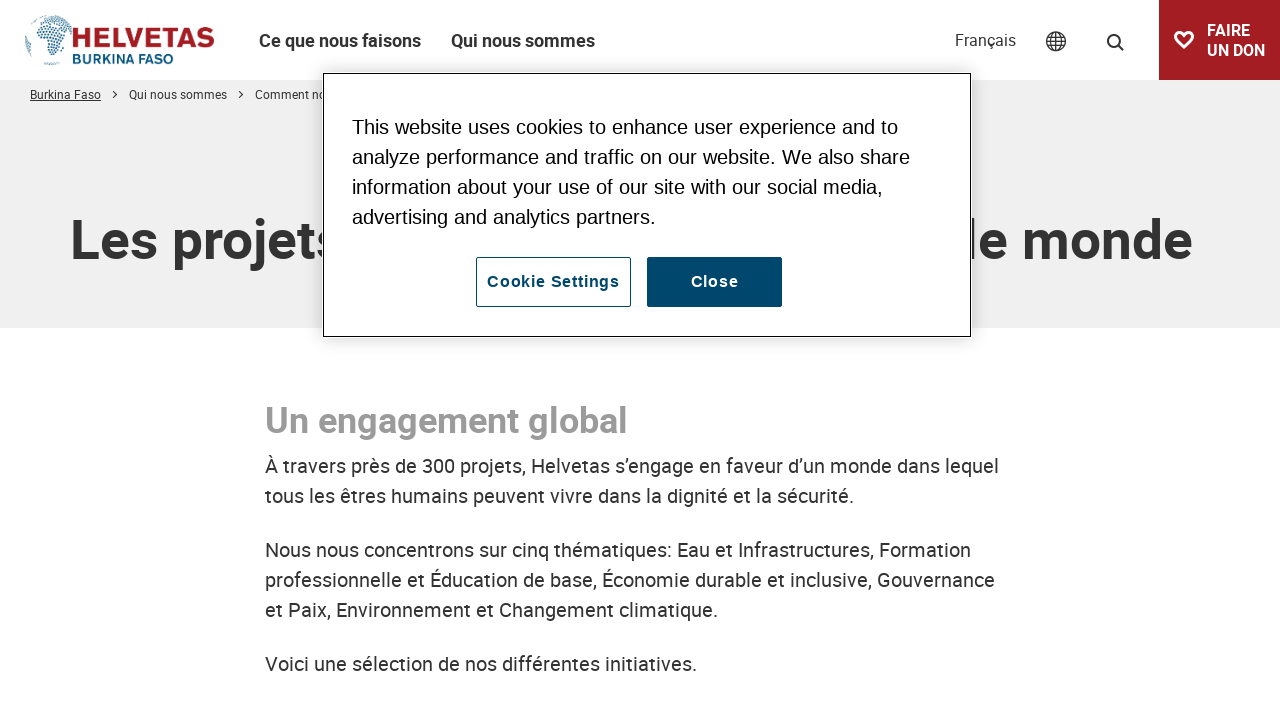

--- FILE ---
content_type: text/html; charset=UTF-8
request_url: https://www.helvetas.org/fr/burkinafaso/ce-qu-on-fait/comment-on-travaille/nos-projets
body_size: 75335
content:
<!DOCTYPE html>
<html lang="fr">
<head>
            

<meta charset="UTF-8">
<meta name="format-detection" content="telephone=no" />





    
        
            
                
    

<!-- OPEN GRAPH -->
<meta property="og:site_name" content="Helvetas" />
<meta property="og:url" content="https://www.helvetas.org/fr/burkinafaso/ce-qu-on-fait/comment-on-travaille/nos-projets" />
<meta property="og:type" content="website" />
<!-- /OPEN GRAPH -->



<!-- TWITTER -->
<meta name="twitter:card" content="summary_large_image"/>
<meta name="twitter:site" content="@helvetas"/>
<!-- /TWITTER -->




    <title>Les projets au Burkina Faso et dans le monde | Helvetas</title>
    <meta name="description" content="À travers plus de 250 projets, Helvetas s’engage en faveur d’un monde dans lequel tous les êtres humains peuvent vivre dans la dignité et la" />
<meta name="keywords" content="Projets de développement, Coopération au développement, projets internationaux, Helvetas, Projets, coopération mondiale, coopération au développement, projets d’aide, projets internationaux, agriculture, eau, infrastructure, éducation de base, formation professionnelle, économie durable et inclusive, formation, démocratie, gouvernance, paix, environnement, changement climatique, pauvreté" />

    <link rel="canonical" href="https://www.helvetas.org/fr/burkinafaso/ce-qu-on-fait/comment-on-travaille/nos-projets">

            
<link rel="alternate" hreflang="x-default" href="https://www.helvetas.org/fr/burkinafaso/ce-qu-on-fait/comment-on-travaille/nos-projets" />
<link rel="alternate" hreflang="fr" href="https://www.helvetas.org/fr/burkinafaso/ce-qu-on-fait/comment-on-travaille/nos-projets" />

    

<link rel="apple-touch-icon" sizes="152x152" href="/apple-touch-icon-152x152.png">
<link rel="apple-touch-icon" sizes="180x180" href="/apple-touch-icon-180x180.png">
<link rel="icon" type="image/png" href="/favicon-32x32.png" sizes="32x32">
<link rel="icon" type="image/png" href="/android-chrome-192x192.png" sizes="192x192">
<link rel="icon" type="image/png" href="/favicon-96x96.png" sizes="96x96">
<link rel="manifest" href="/manifest.json">
<link rel="mask-icon" href="/safari-pinned-tab.svg" color="#c9592c">
<meta name="theme-color" content="#c9592c">

<!-- Viewport -->
<script>
    if (!navigator.userAgent.match(/iPad/i) && (!window['screen'] || window.screen.width < 768)) {
        document.write('<meta name="viewport" content="width=device-width, user-scalable=no, initial-scale=1.0">');
    } else {
        document.write('<meta name="viewport" content="user-scalable=no">');
    }
</script>

            <!-- OneTrust Cookies Consent Notice for helvetas.org -->
        <script type="text/javascript" src="https://cdn.cookielaw.org/consent/90b729ce-c281-4045-937c-8fe3bf98a0f0/OtAutoBlock.js" ></script>
        <script src="https://cdn.cookielaw.org/consent/90b729ce-c281-4045-937c-8fe3bf98a0f0/otSDKStub.js" data-document-language="true" type="text/javascript" charset="UTF-8" data-domain-script="90b729ce-c281-4045-937c-8fe3bf98a0f0" ></script>
        <script type="text/javascript">
            function OptanonWrapper() { }
        </script>
    

<script>function isMergeableObject(e){return e&&"object"==typeof e&&"[object RegExp]"!==Object.prototype.toString.call(e)&&"[object Date]"!==Object.prototype.toString.call(e)}function emptyTarget(e){return Array.isArray(e)?[]:{}}function cloneIfNecessary(e,r){return r&&!0===r.clone&&isMergeableObject(e)?deepmerge(emptyTarget(e),e,r):e}function defaultArrayMerge(e,r,t){var a=e.slice();return r.forEach(function(r,c){void 0===a[c]?a[c]=cloneIfNecessary(r,t):isMergeableObject(r)?a[c]=deepmerge(e[c],r,t):-1===e.indexOf(r)&&a.push(cloneIfNecessary(r,t))}),a}function mergeObject(e,r,t){var a={};return isMergeableObject(e)&&Object.keys(e).forEach(function(r){a[r]=cloneIfNecessary(e[r],t)}),Object.keys(r).forEach(function(c){isMergeableObject(r[c])&&e[c]?a[c]=deepmerge(e[c],r[c],t):a[c]=cloneIfNecessary(r[c],t)}),a}function deepmerge(e,r,t){var a=Array.isArray(r),c=(t||{arrayMerge:defaultArrayMerge}).arrayMerge||defaultArrayMerge;return a?Array.isArray(e)?c(e,r,t):cloneIfNecessary(r,t):mergeObject(e,r,t)}deepmerge.all=function(e,r){if(!Array.isArray(e)||e.length<2)throw new Error("first argument should be an array with at least two elements");return e.reduce(function(e,t){return deepmerge(e,t,r)})};</script><script>
    var _config = deepmerge( window["_config"] || {}, {"filterform":true,"changeProjectsView":true,"googleMap":true,"centerActiveItem":true,"lang":"fr","admin":false,"_reload":{"ajaxInclude":true},"mobileNav":true,"toggleNav":true,"activeNav":true,"setLang":true,"setCountry":true,"headerSearch":true,"isClickable":true,"tamaroTrackingCustom":true,"lazyImg":true,"scrollToHash":true,"scrollTopBtn":true,"gaTracking":true,"googleMapAPIKey":"AIzaSyAE0eFMyfRhG4aJmbc4iIei1z_KKXeJasM"});
</script>




<style>/*!
 * Bootstrap v4.0.0-beta.2 (https://getbootstrap.com)
 * Copyright 2011-2017 The Bootstrap Authors
 * Copyright 2011-2017 Twitter, Inc.
 * Licensed under MIT (https://github.com/twbs/bootstrap/blob/master/LICENSE)
 */*,:after,:before{box-sizing:border-box}html{font-family:sans-serif;line-height:1.15;-webkit-text-size-adjust:100%;-ms-text-size-adjust:100%;-webkit-tap-highlight-color:rgba(0,0,0,0)}@-ms-viewport{width:device-width}article,aside,dialog,figcaption,figure,footer,header,hgroup,main,nav,section{display:block}body{font-family:-apple-system,BlinkMacSystemFont,Segoe UI,Roboto,Helvetica Neue,Arial,sans-serif;font-size:1rem;line-height:1.5;color:#212529;text-align:left;background-color:#fff}[tabindex="-1"]:focus{outline:none!important}hr{box-sizing:content-box;height:0;overflow:visible}h1,h2,h3,h4,h5,h6{margin-top:0;margin-bottom:.5rem}p{margin-top:0;margin-bottom:1rem}abbr[data-original-title],abbr[title]{text-decoration:underline;text-decoration:underline dotted;cursor:help;border-bottom:0}address{font-style:normal;line-height:inherit}address,dl,ol,ul{margin-bottom:1rem}dl,ol,ul{margin-top:0}ol ol,ol ul,ul ol,ul ul{margin-bottom:0}dt{font-weight:700}dd{margin-bottom:.5rem;margin-left:0}blockquote{margin:0 0 1rem}dfn{font-style:italic}b,strong{font-weight:bolder}small{font-size:80%}sub,sup{position:relative;font-size:75%;line-height:0;vertical-align:baseline}sub{bottom:-.25em}sup{top:-.5em}a{color:#007bff;text-decoration:none;background-color:transparent;-webkit-text-decoration-skip:objects}a:hover{color:#0056b3;text-decoration:underline}a:not([href]):not([tabindex]),a:not([href]):not([tabindex]):focus,a:not([href]):not([tabindex]):hover{color:inherit;text-decoration:none}a:not([href]):not([tabindex]):focus{outline:0}code,kbd,pre,samp{font-family:monospace,monospace;font-size:1em}pre{margin-top:0;margin-bottom:1rem;overflow:auto;-ms-overflow-style:scrollbar}figure{margin:0 0 1rem}img{vertical-align:middle;border-style:none}svg:not(:root){overflow:hidden}[role=button],a,area,button,input:not([type=range]),label,select,summary,textarea{-ms-touch-action:manipulation;touch-action:manipulation}table{border-collapse:collapse}caption{padding-top:.75rem;padding-bottom:.75rem;color:#868e96;text-align:left;caption-side:bottom}th{text-align:inherit}label{display:inline-block;margin-bottom:.5rem}button{border-radius:0}button:focus{outline:1px dotted;outline:5px auto -webkit-focus-ring-color}button,input,optgroup,select,textarea{margin:0;font-family:inherit;font-size:inherit;line-height:inherit}button,input{overflow:visible}button,select{text-transform:none}[type=reset],[type=submit],button,html [type=button]{-webkit-appearance:button}[type=button]::-moz-focus-inner,[type=reset]::-moz-focus-inner,[type=submit]::-moz-focus-inner,button::-moz-focus-inner{padding:0;border-style:none}input[type=checkbox],input[type=radio]{box-sizing:border-box;padding:0}input[type=date],input[type=datetime-local],input[type=month],input[type=time]{-webkit-appearance:listbox}textarea{overflow:auto}fieldset{min-width:0;padding:0;margin:0;border:0}legend{display:block;width:100%;max-width:100%;padding:0;margin-bottom:.5rem;font-size:1.5rem;line-height:inherit;color:inherit;white-space:normal}progress{vertical-align:baseline}[type=number]::-webkit-inner-spin-button,[type=number]::-webkit-outer-spin-button{height:auto}[type=search]{outline-offset:-2px;-webkit-appearance:none}[type=search]::-webkit-search-cancel-button,[type=search]::-webkit-search-decoration{-webkit-appearance:none}::-webkit-file-upload-button{font:inherit;-webkit-appearance:button}output{display:inline-block}summary{display:list-item}template{display:none}[hidden]{display:none!important}.h1,.h2,.h3,.h4,.h5,.h6,h1,h2,h3,h4,h5,h6{margin-bottom:.5rem;font-family:inherit;font-weight:500;line-height:1.2;color:inherit}.h1,h1{font-size:2.5rem}.h2,h2{font-size:2rem}.h3,h3{font-size:1.75rem}.h4,h4{font-size:1.5rem}.h5,h5{font-size:1.25rem}.h6,h6{font-size:1rem}.lead{font-size:1.25rem;font-weight:300}.display-1{font-size:6rem}.display-1,.display-2{font-weight:300;line-height:1.2}.display-2{font-size:5.5rem}.display-3{font-size:4.5rem}.display-3,.display-4{font-weight:300;line-height:1.2}.display-4{font-size:3.5rem}hr{margin-top:1rem;margin-bottom:1rem;border:0;border-top:1px solid rgba(0,0,0,.1)}.small,small{font-size:80%;font-weight:400}.mark,mark{padding:.2em;background-color:#fcf8e3}.list-inline,.list-unstyled{padding-left:0;list-style:none}.list-inline-item{display:inline-block}.list-inline-item:not(:last-child){margin-right:5px}.initialism{font-size:90%;text-transform:uppercase}.blockquote{margin-bottom:1rem;font-size:1.25rem}.blockquote-footer{display:block;font-size:80%;color:#868e96}.blockquote-footer:before{content:"\2014 \00A0"}.container{width:100%}.container,.container-fluid{padding-right:15px;padding-left:15px;margin-right:auto;margin-left:auto}.row{display:-ms-flexbox;display:flex;-ms-flex-wrap:wrap;flex-wrap:wrap;margin-right:-15px;margin-left:-15px}.no-gutters{margin-right:0;margin-left:0}.no-gutters>.col,.no-gutters>[class*=col-]{padding-right:0;padding-left:0}.col,.col-1,.col-2,.col-3,.col-4,.col-5,.col-6,.col-7,.col-8,.col-9,.col-10,.col-11,.col-12,.col-auto,.col-lg,.col-lg-1,.col-lg-2,.col-lg-3,.col-lg-4,.col-lg-5,.col-lg-6,.col-lg-7,.col-lg-8,.col-lg-9,.col-lg-10,.col-lg-11,.col-lg-12,.col-lg-auto,.col-md,.col-md-1,.col-md-2,.col-md-3,.col-md-4,.col-md-5,.col-md-6,.col-md-7,.col-md-8,.col-md-9,.col-md-10,.col-md-11,.col-md-12,.col-md-auto,.col-sm,.col-sm-1,.col-sm-2,.col-sm-3,.col-sm-4,.col-sm-5,.col-sm-6,.col-sm-7,.col-sm-8,.col-sm-9,.col-sm-10,.col-sm-11,.col-sm-12,.col-sm-auto,.col-xl,.col-xl-1,.col-xl-2,.col-xl-3,.col-xl-4,.col-xl-5,.col-xl-6,.col-xl-7,.col-xl-8,.col-xl-9,.col-xl-10,.col-xl-11,.col-xl-12,.col-xl-auto{position:relative;width:100%;min-height:1px;padding-right:15px;padding-left:15px}.col{-ms-flex-preferred-size:0;flex-basis:0;-ms-flex-positive:1;flex-grow:1;max-width:100%}.col-auto{-ms-flex:0 0 auto;flex:0 0 auto;width:auto;max-width:none}.col-1{-ms-flex:0 0 8.33333%;flex:0 0 8.33333%;max-width:8.33333%}.col-2{-ms-flex:0 0 16.66667%;flex:0 0 16.66667%;max-width:16.66667%}.col-3{-ms-flex:0 0 25%;flex:0 0 25%;max-width:25%}.col-4{-ms-flex:0 0 33.33333%;flex:0 0 33.33333%;max-width:33.33333%}.col-5{-ms-flex:0 0 41.66667%;flex:0 0 41.66667%;max-width:41.66667%}.col-6{-ms-flex:0 0 50%;flex:0 0 50%;max-width:50%}.col-7{-ms-flex:0 0 58.33333%;flex:0 0 58.33333%;max-width:58.33333%}.col-8{-ms-flex:0 0 66.66667%;flex:0 0 66.66667%;max-width:66.66667%}.col-9{-ms-flex:0 0 75%;flex:0 0 75%;max-width:75%}.col-10{-ms-flex:0 0 83.33333%;flex:0 0 83.33333%;max-width:83.33333%}.col-11{-ms-flex:0 0 91.66667%;flex:0 0 91.66667%;max-width:91.66667%}.col-12{-ms-flex:0 0 100%;flex:0 0 100%;max-width:100%}.order-first{-ms-flex-order:-1;order:-1}.order-1{-ms-flex-order:1;order:1}.order-2{-ms-flex-order:2;order:2}.order-3{-ms-flex-order:3;order:3}.order-4{-ms-flex-order:4;order:4}.order-5{-ms-flex-order:5;order:5}.order-6{-ms-flex-order:6;order:6}.order-7{-ms-flex-order:7;order:7}.order-8{-ms-flex-order:8;order:8}.order-9{-ms-flex-order:9;order:9}.order-10{-ms-flex-order:10;order:10}.order-11{-ms-flex-order:11;order:11}.order-12{-ms-flex-order:12;order:12}.offset-1{margin-left:8.33333%}.offset-2{margin-left:16.66667%}.offset-3{margin-left:25%}.offset-4{margin-left:33.33333%}.offset-5{margin-left:41.66667%}.offset-6{margin-left:50%}.offset-7{margin-left:58.33333%}.offset-8{margin-left:66.66667%}.offset-9{margin-left:75%}.offset-10{margin-left:83.33333%}.offset-11{margin-left:91.66667%}.form-control{display:block;width:100%;padding:.375rem .75rem;font-size:1rem;line-height:1.5;color:#495057;background-color:#fff;background-image:none;background-clip:padding-box;border:1px solid #ced4da;border-radius:.25rem;transition:border-color .15s ease-in-out,box-shadow .15s ease-in-out}.form-control::-ms-expand{background-color:transparent;border:0}.form-control:focus{color:#495057;background-color:#fff;border-color:#80bdff;outline:none;box-shadow:0 0 0 .2rem rgba(0,123,255,.25)}.form-control:-ms-input-placeholder{color:#868e96;opacity:1}.form-control::placeholder{color:#868e96;opacity:1}.form-control:disabled,.form-control[readonly]{background-color:#e9ecef;opacity:1}select.form-control:not([size]):not([multiple]){height:calc(2.25rem + 2px)}select.form-control:focus::-ms-value{color:#495057;background-color:#fff}.form-control-file,.form-control-range{display:block}.col-form-label{padding-top:calc(.375rem + 1px);padding-bottom:calc(.375rem + 1px);margin-bottom:0;line-height:1.5}.col-form-label-lg{padding-top:calc(.5rem + 1px);padding-bottom:calc(.5rem + 1px);font-size:1.25rem;line-height:1.5}.col-form-label-sm{padding-top:calc(.25rem + 1px);padding-bottom:calc(.25rem + 1px);font-size:.875rem;line-height:1.5}.col-form-legend{font-size:1rem}.col-form-legend,.form-control-plaintext{padding-top:.375rem;padding-bottom:.375rem;margin-bottom:0}.form-control-plaintext{line-height:1.5;background-color:transparent;border:solid transparent;border-width:1px 0}.form-control-plaintext.form-control-lg,.form-control-plaintext.form-control-sm{padding-right:0;padding-left:0}.form-control-sm{padding:.25rem .5rem;font-size:.875rem;line-height:1.5;border-radius:.2rem}select.form-control-sm:not([size]):not([multiple]){height:calc(1.8125rem + 2px)}.form-control-lg{padding:.5rem 1rem;font-size:1.25rem;line-height:1.5;border-radius:.3rem}select.form-control-lg:not([size]):not([multiple]){height:calc(2.875rem + 2px)}.form-group{margin-bottom:1rem}.form-text{display:block;margin-top:.25rem}.form-row{display:-ms-flexbox;display:flex;-ms-flex-wrap:wrap;flex-wrap:wrap;margin-right:-5px;margin-left:-5px}.form-row>.col,.form-row>[class*=col-]{padding-right:5px;padding-left:5px}.form-check{position:relative;display:block;margin-bottom:.5rem}.form-check.disabled .form-check-label{color:#868e96}.form-check-label{padding-left:1.25rem;margin-bottom:0}.form-check-input{position:absolute;margin-top:.25rem;margin-left:-1.25rem}.form-check-inline{display:inline-block;margin-right:.75rem}.form-check-inline .form-check-label{vertical-align:middle}.valid-feedback{display:none;margin-top:.25rem;font-size:.875rem;color:#28a745}.valid-tooltip{position:absolute;top:100%;z-index:5;display:none;width:250px;padding:.5rem;margin-top:.1rem;font-size:.875rem;line-height:1;color:#fff;background-color:rgba(40,167,69,.8);border-radius:.2rem}.custom-select.is-valid,.form-control.is-valid,.was-validated .custom-select:valid,.was-validated .form-control:valid{border-color:#28a745}.custom-select.is-valid:focus,.form-control.is-valid:focus,.was-validated .custom-select:valid:focus,.was-validated .form-control:valid:focus{box-shadow:0 0 0 .2rem rgba(40,167,69,.25)}.custom-select.is-valid~.valid-feedback,.custom-select.is-valid~.valid-tooltip,.form-control.is-valid~.valid-feedback,.form-control.is-valid~.valid-tooltip,.was-validated .custom-select:valid~.valid-feedback,.was-validated .custom-select:valid~.valid-tooltip,.was-validated .form-control:valid~.valid-feedback,.was-validated .form-control:valid~.valid-tooltip{display:block}.form-check-input.is-valid+.form-check-label,.was-validated .form-check-input:valid+.form-check-label{color:#28a745}.custom-control-input.is-valid~.custom-control-indicator,.was-validated .custom-control-input:valid~.custom-control-indicator{background-color:rgba(40,167,69,.25)}.custom-control-input.is-valid~.custom-control-description,.was-validated .custom-control-input:valid~.custom-control-description{color:#28a745}.custom-file-input.is-valid~.custom-file-control,.was-validated .custom-file-input:valid~.custom-file-control{border-color:#28a745}.custom-file-input.is-valid~.custom-file-control:before,.was-validated .custom-file-input:valid~.custom-file-control:before{border-color:inherit}.custom-file-input.is-valid:focus,.was-validated .custom-file-input:valid:focus{box-shadow:0 0 0 .2rem rgba(40,167,69,.25)}.invalid-feedback{display:none;margin-top:.25rem;font-size:.875rem;color:#dc3545}.invalid-tooltip{position:absolute;top:100%;z-index:5;display:none;width:250px;padding:.5rem;margin-top:.1rem;font-size:.875rem;line-height:1;color:#fff;background-color:rgba(220,53,69,.8);border-radius:.2rem}.custom-select.is-invalid,.form-control.is-invalid,.was-validated .custom-select:invalid,.was-validated .form-control:invalid{border-color:#dc3545}.custom-select.is-invalid:focus,.form-control.is-invalid:focus,.was-validated .custom-select:invalid:focus,.was-validated .form-control:invalid:focus{box-shadow:0 0 0 .2rem rgba(220,53,69,.25)}.custom-select.is-invalid~.invalid-feedback,.custom-select.is-invalid~.invalid-tooltip,.form-control.is-invalid~.invalid-feedback,.form-control.is-invalid~.invalid-tooltip,.was-validated .custom-select:invalid~.invalid-feedback,.was-validated .custom-select:invalid~.invalid-tooltip,.was-validated .form-control:invalid~.invalid-feedback,.was-validated .form-control:invalid~.invalid-tooltip{display:block}.form-check-input.is-invalid+.form-check-label,.was-validated .form-check-input:invalid+.form-check-label{color:#dc3545}.custom-control-input.is-invalid~.custom-control-indicator,.was-validated .custom-control-input:invalid~.custom-control-indicator{background-color:rgba(220,53,69,.25)}.custom-control-input.is-invalid~.custom-control-description,.was-validated .custom-control-input:invalid~.custom-control-description{color:#dc3545}.custom-file-input.is-invalid~.custom-file-control,.was-validated .custom-file-input:invalid~.custom-file-control{border-color:#dc3545}.custom-file-input.is-invalid~.custom-file-control:before,.was-validated .custom-file-input:invalid~.custom-file-control:before{border-color:inherit}.custom-file-input.is-invalid:focus,.was-validated .custom-file-input:invalid:focus{box-shadow:0 0 0 .2rem rgba(220,53,69,.25)}.form-inline{display:-ms-flexbox;display:flex;-ms-flex-flow:row wrap;flex-flow:row wrap;-ms-flex-align:center;align-items:center}.form-inline .form-check{width:100%}.btn{display:inline-block;font-weight:400;text-align:center;white-space:nowrap;vertical-align:middle;-webkit-user-select:none;-moz-user-select:none;-ms-user-select:none;user-select:none;border:1px solid transparent;padding:.375rem .75rem;font-size:1rem;line-height:1.5;border-radius:0;transition:background-color .15s ease-in-out,border-color .15s ease-in-out,box-shadow .15s ease-in-out}.btn:focus,.btn:hover{text-decoration:none}.btn.focus,.btn:focus{outline:0;box-shadow:0 0 0 .2rem rgba(0,123,255,.25)}.btn.disabled,.btn:disabled{opacity:.65}.btn:not([disabled]):not(.disabled).active,.btn:not([disabled]):not(.disabled):active{background-image:none}a.btn.disabled,fieldset[disabled] a.btn{pointer-events:none}.btn-primary{color:#fff;background-color:#b64248;border-color:#b64248}.btn-primary:hover{color:#fff;background-color:#9a383d;border-color:#913439}.btn-primary.focus,.btn-primary:focus{box-shadow:0 0 0 .2rem rgba(182,66,72,.5)}.btn-primary.disabled,.btn-primary:disabled{background-color:#b64248;border-color:#b64248}.btn-primary:not([disabled]):not(.disabled).active,.btn-primary:not([disabled]):not(.disabled):active,.show>.btn-primary.dropdown-toggle{color:#fff;background-color:#913439;border-color:#873135;box-shadow:0 0 0 .2rem rgba(182,66,72,.5)}.btn-outline-primary{color:#b64248;background-color:transparent;background-image:none;border-color:#b64248}.btn-outline-primary:hover{color:#fff;background-color:#b64248;border-color:#b64248}.btn-outline-primary.focus,.btn-outline-primary:focus{box-shadow:0 0 0 .2rem rgba(182,66,72,.5)}.btn-outline-primary.disabled,.btn-outline-primary:disabled{color:#b64248;background-color:transparent}.btn-outline-primary:not([disabled]):not(.disabled).active,.btn-outline-primary:not([disabled]):not(.disabled):active,.show>.btn-outline-primary.dropdown-toggle{color:#fff;background-color:#b64248;border-color:#b64248;box-shadow:0 0 0 .2rem rgba(182,66,72,.5)}.btn-link{font-weight:400;color:#007bff}.btn-link,.btn-link:hover{background-color:transparent}.btn-link:hover{color:#0056b3;text-decoration:underline;border-color:transparent}.btn-link.focus,.btn-link:focus{border-color:transparent;box-shadow:none}.btn-link.disabled,.btn-link:disabled{color:#868e96}.btn-lg{padding:.5rem 1rem;font-size:1.25rem}.btn-lg,.btn-sm{line-height:1.5;border-radius:0}.btn-sm{padding:.25rem .5rem;font-size:.875rem}.btn-block{display:block;width:100%}.btn-block+.btn-block{margin-top:.5rem}input[type=button].btn-block,input[type=reset].btn-block,input[type=submit].btn-block{width:100%}.fade{opacity:0;transition:opacity .15s linear}.fade.show{opacity:1}.collapse{display:none}.collapse.show{display:block}tr.collapse.show{display:table-row}tbody.collapse.show{display:table-row-group}.collapsing{position:relative;height:0;overflow:hidden;transition:height .35s ease}.nav{display:-ms-flexbox;display:flex;-ms-flex-wrap:wrap;flex-wrap:wrap;padding-left:0;margin-bottom:0;list-style:none}.nav-link{display:block;padding:.5rem 1rem}.nav-link:focus,.nav-link:hover{text-decoration:none}.nav-link.disabled{color:#868e96}.nav-tabs{border-bottom:1px solid #ddd}.nav-tabs .nav-item{margin-bottom:-1px}.nav-tabs .nav-link{border:1px solid transparent;border-top-left-radius:.25rem;border-top-right-radius:.25rem}.nav-tabs .nav-link:focus,.nav-tabs .nav-link:hover{border-color:#e9ecef #e9ecef #ddd}.nav-tabs .nav-link.disabled{color:#868e96;background-color:transparent;border-color:transparent}.nav-tabs .nav-item.show .nav-link,.nav-tabs .nav-link.active{color:#495057;background-color:#fff;border-color:#ddd #ddd #fff}.nav-tabs .dropdown-menu{margin-top:-1px;border-top-left-radius:0;border-top-right-radius:0}.nav-pills .nav-link{border-radius:.25rem}.nav-pills .nav-link.active,.nav-pills .show>.nav-link{color:#fff;background-color:#007bff}.nav-fill .nav-item{-ms-flex:1 1 auto;flex:1 1 auto;text-align:center}.nav-justified .nav-item{-ms-flex-preferred-size:0;flex-basis:0;-ms-flex-positive:1;flex-grow:1;text-align:center}.tab-content>.tab-pane{display:none}.tab-content>.active{display:block}.navbar{position:relative;padding:.5rem 1rem}.navbar,.navbar>.container,.navbar>.container-fluid{display:-ms-flexbox;display:flex;-ms-flex-wrap:wrap;flex-wrap:wrap;-ms-flex-align:center;align-items:center;-ms-flex-pack:justify;justify-content:space-between}.navbar-brand{display:inline-block;padding-top:.3125rem;padding-bottom:.3125rem;margin-right:1rem;font-size:1.25rem;line-height:inherit;white-space:nowrap}.navbar-brand:focus,.navbar-brand:hover{text-decoration:none}.navbar-nav{display:-ms-flexbox;display:flex;-ms-flex-direction:column;flex-direction:column;padding-left:0;margin-bottom:0;list-style:none}.navbar-nav .nav-link{padding-right:0;padding-left:0}.navbar-nav .dropdown-menu{position:static;float:none}.navbar-text{display:inline-block;padding-top:.5rem;padding-bottom:.5rem}.navbar-collapse{-ms-flex-preferred-size:100%;flex-basis:100%;-ms-flex-positive:1;flex-grow:1;-ms-flex-align:center;align-items:center}.navbar-toggler{padding:.25rem .75rem;font-size:1.25rem;line-height:1;background:transparent;border:1px solid transparent;border-radius:.25rem}.navbar-toggler:focus,.navbar-toggler:hover{text-decoration:none}.navbar-toggler-icon{display:inline-block;width:1.5em;height:1.5em;vertical-align:middle;content:"";background:no-repeat 50%;background-size:100% 100%}.navbar-expand{-ms-flex-flow:row nowrap;flex-flow:row nowrap;-ms-flex-pack:start;justify-content:flex-start}.navbar-expand>.container,.navbar-expand>.container-fluid{padding-right:0;padding-left:0}.navbar-expand .navbar-nav{-ms-flex-direction:row;flex-direction:row}.navbar-expand .navbar-nav .dropdown-menu{position:absolute}.navbar-expand .navbar-nav .dropdown-menu-right{right:0;left:auto}.navbar-expand .navbar-nav .nav-link{padding-right:.5rem;padding-left:.5rem}.navbar-expand>.container,.navbar-expand>.container-fluid{-ms-flex-wrap:nowrap;flex-wrap:nowrap}.navbar-expand .navbar-collapse{display:-ms-flexbox!important;display:flex!important;-ms-flex-preferred-size:auto;flex-basis:auto}.navbar-expand .navbar-toggler{display:none}.navbar-expand .dropup .dropdown-menu{top:auto;bottom:100%}.navbar-light .navbar-brand,.navbar-light .navbar-brand:focus,.navbar-light .navbar-brand:hover{color:rgba(0,0,0,.9)}.navbar-light .navbar-nav .nav-link{color:rgba(0,0,0,.5)}.navbar-light .navbar-nav .nav-link:focus,.navbar-light .navbar-nav .nav-link:hover{color:rgba(0,0,0,.7)}.navbar-light .navbar-nav .nav-link.disabled{color:rgba(0,0,0,.3)}.navbar-light .navbar-nav .active>.nav-link,.navbar-light .navbar-nav .nav-link.active,.navbar-light .navbar-nav .nav-link.show,.navbar-light .navbar-nav .show>.nav-link{color:rgba(0,0,0,.9)}.navbar-light .navbar-toggler{color:rgba(0,0,0,.5);border-color:rgba(0,0,0,.1)}.navbar-light .navbar-toggler-icon{background-image:url("data:image/svg+xml;charset=utf8,%3Csvg viewBox='0 0 30 30' xmlns='http://www.w3.org/2000/svg'%3E%3Cpath stroke='rgba(0, 0, 0, 0.5)' stroke-width='2' stroke-linecap='round' stroke-miterlimit='10' d='M4 7h22M4 15h22M4 23h22'/%3E%3C/svg%3E")}.navbar-light .navbar-text{color:rgba(0,0,0,.5)}.navbar-light .navbar-text a,.navbar-light .navbar-text a:focus,.navbar-light .navbar-text a:hover{color:rgba(0,0,0,.9)}.navbar-dark .navbar-brand,.navbar-dark .navbar-brand:focus,.navbar-dark .navbar-brand:hover{color:#fff}.navbar-dark .navbar-nav .nav-link{color:hsla(0,0%,100%,.5)}.navbar-dark .navbar-nav .nav-link:focus,.navbar-dark .navbar-nav .nav-link:hover{color:hsla(0,0%,100%,.75)}.navbar-dark .navbar-nav .nav-link.disabled{color:hsla(0,0%,100%,.25)}.navbar-dark .navbar-nav .active>.nav-link,.navbar-dark .navbar-nav .nav-link.active,.navbar-dark .navbar-nav .nav-link.show,.navbar-dark .navbar-nav .show>.nav-link{color:#fff}.navbar-dark .navbar-toggler{color:hsla(0,0%,100%,.5);border-color:hsla(0,0%,100%,.1)}.navbar-dark .navbar-toggler-icon{background-image:url("data:image/svg+xml;charset=utf8,%3Csvg viewBox='0 0 30 30' xmlns='http://www.w3.org/2000/svg'%3E%3Cpath stroke='rgba(255, 255, 255, 0.5)' stroke-width='2' stroke-linecap='round' stroke-miterlimit='10' d='M4 7h22M4 15h22M4 23h22'/%3E%3C/svg%3E")}.navbar-dark .navbar-text{color:hsla(0,0%,100%,.5)}.navbar-dark .navbar-text a,.navbar-dark .navbar-text a:focus,.navbar-dark .navbar-text a:hover{color:#fff}.breadcrumb{display:-ms-flexbox;display:flex;-ms-flex-wrap:wrap;flex-wrap:wrap;padding:.75rem 1rem;margin-bottom:1rem;list-style:none;background-color:#e9ecef;border-radius:.25rem}.breadcrumb-item+.breadcrumb-item:before{display:inline-block;padding-right:.5rem;padding-left:.5rem;color:#868e96;content:"/"}.breadcrumb-item+.breadcrumb-item:hover:before{text-decoration:underline;text-decoration:none}.breadcrumb-item.active{color:#272731}.align-baseline{vertical-align:baseline!important}.align-top{vertical-align:top!important}.align-middle{vertical-align:middle!important}.align-bottom{vertical-align:bottom!important}.align-text-bottom{vertical-align:text-bottom!important}.align-text-top{vertical-align:text-top!important}.bg-primary{background-color:#b64248!important}a.bg-primary:focus,a.bg-primary:hover{background-color:#913439!important}.bg-white{background-color:#fff!important}.bg-transparent{background-color:transparent!important}.border{border:1px solid #e9ecef!important}.border-0{border:0!important}.border-top-0{border-top:0!important}.border-right-0{border-right:0!important}.border-bottom-0{border-bottom:0!important}.border-left-0{border-left:0!important}.border-primary{border-color:#b64248!important}.border-white{border-color:#fff!important}.rounded{border-radius:.25rem!important}.rounded-top{border-top-left-radius:.25rem!important}.rounded-right,.rounded-top{border-top-right-radius:.25rem!important}.rounded-bottom,.rounded-right{border-bottom-right-radius:.25rem!important}.rounded-bottom,.rounded-left{border-bottom-left-radius:.25rem!important}.rounded-left{border-top-left-radius:.25rem!important}.rounded-circle{border-radius:50%!important}.rounded-0{border-radius:0!important}.clearfix:after{display:block;clear:both;content:""}.d-none{display:none!important}.d-inline{display:inline!important}.d-inline-block{display:inline-block!important}.d-block{display:block!important}.d-table{display:table!important}.d-table-row{display:table-row!important}.d-table-cell{display:table-cell!important}.d-flex{display:-ms-flexbox!important;display:flex!important}.d-inline-flex{display:-ms-inline-flexbox!important;display:inline-flex!important}.d-print-block,.d-print-inline,.d-print-inline-block{display:none!important}.embed-responsive{position:relative;display:block;width:100%;padding:0;overflow:hidden}.embed-responsive:before{display:block;content:""}.embed-responsive .embed-responsive-item,.embed-responsive embed,.embed-responsive iframe,.embed-responsive object,.embed-responsive video{position:absolute;top:0;bottom:0;left:0;width:100%;height:100%;border:0}.embed-responsive-21by9:before{padding-top:42.85714%}.embed-responsive-16by9:before{padding-top:56.25%}.embed-responsive-4by3:before{padding-top:75%}.embed-responsive-1by1:before{padding-top:100%}.embed-responsive-2by3:before{padding-top:150%}.flex-row{-ms-flex-direction:row!important;flex-direction:row!important}.flex-column{-ms-flex-direction:column!important;flex-direction:column!important}.flex-row-reverse{-ms-flex-direction:row-reverse!important;flex-direction:row-reverse!important}.flex-column-reverse{-ms-flex-direction:column-reverse!important;flex-direction:column-reverse!important}.flex-wrap{-ms-flex-wrap:wrap!important;flex-wrap:wrap!important}.flex-nowrap{-ms-flex-wrap:nowrap!important;flex-wrap:nowrap!important}.flex-wrap-reverse{-ms-flex-wrap:wrap-reverse!important;flex-wrap:wrap-reverse!important}.justify-content-start{-ms-flex-pack:start!important;justify-content:flex-start!important}.justify-content-end{-ms-flex-pack:end!important;justify-content:flex-end!important}.justify-content-center{-ms-flex-pack:center!important;justify-content:center!important}.justify-content-between{-ms-flex-pack:justify!important;justify-content:space-between!important}.justify-content-around{-ms-flex-pack:distribute!important;justify-content:space-around!important}.align-items-start{-ms-flex-align:start!important;align-items:flex-start!important}.align-items-end{-ms-flex-align:end!important;align-items:flex-end!important}.align-items-center{-ms-flex-align:center!important;align-items:center!important}.align-items-baseline{-ms-flex-align:baseline!important;align-items:baseline!important}.align-items-stretch{-ms-flex-align:stretch!important;align-items:stretch!important}.align-content-start{-ms-flex-line-pack:start!important;align-content:flex-start!important}.align-content-end{-ms-flex-line-pack:end!important;align-content:flex-end!important}.align-content-center{-ms-flex-line-pack:center!important;align-content:center!important}.align-content-between{-ms-flex-line-pack:justify!important;align-content:space-between!important}.align-content-around{-ms-flex-line-pack:distribute!important;align-content:space-around!important}.align-content-stretch{-ms-flex-line-pack:stretch!important;align-content:stretch!important}.align-self-auto{-ms-flex-item-align:auto!important;-ms-grid-row-align:auto!important;align-self:auto!important}.align-self-start{-ms-flex-item-align:start!important;align-self:flex-start!important}.align-self-end{-ms-flex-item-align:end!important;align-self:flex-end!important}.align-self-center{-ms-flex-item-align:center!important;-ms-grid-row-align:center!important;align-self:center!important}.align-self-baseline{-ms-flex-item-align:baseline!important;align-self:baseline!important}.align-self-stretch{-ms-flex-item-align:stretch!important;-ms-grid-row-align:stretch!important;align-self:stretch!important}.float-left{float:left!important}.float-right{float:right!important}.float-none{float:none!important}.position-static{position:static!important}.position-relative{position:relative!important}.position-absolute{position:absolute!important}.position-fixed{position:fixed!important}.position-sticky{position:sticky!important}.fixed-top{top:0}.fixed-bottom,.fixed-top{position:fixed;right:0;left:0;z-index:1030}.fixed-bottom{bottom:0}@supports (position:sticky){.sticky-top{position:sticky;top:0;z-index:1020}}.sr-only{position:absolute;width:1px;height:1px;padding:0;overflow:hidden;clip:rect(0,0,0,0);white-space:nowrap;-webkit-clip-path:inset(50%);clip-path:inset(50%);border:0}.sr-only-focusable:active,.sr-only-focusable:focus{position:static;width:auto;height:auto;overflow:visible;clip:auto;white-space:normal;-webkit-clip-path:none;clip-path:none}.w-25{width:25%!important}.w-50{width:50%!important}.w-75{width:75%!important}.w-100{width:100%!important}.h-25{height:25%!important}.h-50{height:50%!important}.h-75{height:75%!important}.h-100{height:100%!important}.mw-100{max-width:100%!important}.mh-100{max-height:100%!important}.m-0{margin:0!important}.mt-0,.my-0{margin-top:0!important}.mr-0,.mx-0{margin-right:0!important}.mb-0,.my-0{margin-bottom:0!important}.ml-0,.mx-0{margin-left:0!important}.m-1{margin:.25rem!important}.mt-1,.my-1{margin-top:.25rem!important}.mr-1,.mx-1{margin-right:.25rem!important}.mb-1,.my-1{margin-bottom:.25rem!important}.ml-1,.mx-1{margin-left:.25rem!important}.m-2{margin:.5rem!important}.mt-2,.my-2{margin-top:.5rem!important}.mr-2,.mx-2{margin-right:.5rem!important}.mb-2,.my-2{margin-bottom:.5rem!important}.ml-2,.mx-2{margin-left:.5rem!important}.m-3{margin:1rem!important}.mt-3,.my-3{margin-top:1rem!important}.mr-3,.mx-3{margin-right:1rem!important}.mb-3,.my-3{margin-bottom:1rem!important}.ml-3,.mx-3{margin-left:1rem!important}.m-4{margin:1.5rem!important}.mt-4,.my-4{margin-top:1.5rem!important}.mr-4,.mx-4{margin-right:1.5rem!important}.mb-4,.my-4{margin-bottom:1.5rem!important}.ml-4,.mx-4{margin-left:1.5rem!important}.m-5{margin:3rem!important}.mt-5,.my-5{margin-top:3rem!important}.mr-5,.mx-5{margin-right:3rem!important}.mb-5,.my-5{margin-bottom:3rem!important}.ml-5,.mx-5{margin-left:3rem!important}.p-0{padding:0!important}.pt-0,.py-0{padding-top:0!important}.pr-0,.px-0{padding-right:0!important}.pb-0,.py-0{padding-bottom:0!important}.pl-0,.px-0{padding-left:0!important}.p-1{padding:.25rem!important}.pt-1,.py-1{padding-top:.25rem!important}.pr-1,.px-1{padding-right:.25rem!important}.pb-1,.py-1{padding-bottom:.25rem!important}.pl-1,.px-1{padding-left:.25rem!important}.p-2{padding:.5rem!important}.pt-2,.py-2{padding-top:.5rem!important}.pr-2,.px-2{padding-right:.5rem!important}.pb-2,.py-2{padding-bottom:.5rem!important}.pl-2,.px-2{padding-left:.5rem!important}.p-3{padding:1rem!important}.pt-3,.py-3{padding-top:1rem!important}.pr-3,.px-3{padding-right:1rem!important}.pb-3,.py-3{padding-bottom:1rem!important}.pl-3,.px-3{padding-left:1rem!important}.p-4{padding:1.5rem!important}.pt-4,.py-4{padding-top:1.5rem!important}.pr-4,.px-4{padding-right:1.5rem!important}.pb-4,.py-4{padding-bottom:1.5rem!important}.pl-4,.px-4{padding-left:1.5rem!important}.p-5{padding:3rem!important}.pt-5,.py-5{padding-top:3rem!important}.pr-5,.px-5{padding-right:3rem!important}.pb-5,.py-5{padding-bottom:3rem!important}.pl-5,.px-5{padding-left:3rem!important}.m-auto{margin:auto!important}.mt-auto,.my-auto{margin-top:auto!important}.mr-auto,.mx-auto{margin-right:auto!important}.mb-auto,.my-auto{margin-bottom:auto!important}.ml-auto,.mx-auto{margin-left:auto!important}.text-justify{text-align:justify!important}.text-nowrap{white-space:nowrap!important}.text-truncate{overflow:hidden;text-overflow:ellipsis;white-space:nowrap}.text-left{text-align:left!important}.text-right{text-align:right!important}.text-center{text-align:center!important}.text-lowercase{text-transform:lowercase!important}.text-uppercase{text-transform:uppercase!important}.text-capitalize{text-transform:capitalize!important}.font-weight-light{font-weight:300!important}.font-weight-normal{font-weight:400!important}.font-weight-bold{font-weight:700!important}.font-italic{font-style:italic!important}.text-white{color:#fff!important}.text-primary{color:#b64248!important}a.text-primary:focus,a.text-primary:hover{color:#913439!important}.text-muted{color:#868e96!important}.text-hide{font:0/0 a;color:transparent;text-shadow:none;background-color:transparent;border:0}.visible{visibility:visible!important}.invisible{visibility:hidden!important}a,a:focus,a:hover{color:inherit;text-decoration:none}button{cursor:pointer}th{font-family:roboto-bold-webfont,Arial Black,sans-serif;font-weight:400}textarea{resize:vertical}label{font-weight:400}dl,label,ol,ul{margin-bottom:0}dt{font-weight:400}::-moz-selection{color:#fff;background-color:#a31d23}::selection{color:#fff;background-color:#a31d23}html{-ms-overflow-style:scrollbar}body{position:relative;background:#f9f9fa;padding-top:60px;font-weight:400;font-family:roboto-regular-webfont,Arial,sans-serif;color:#333;margin:0}body.nav-open{overflow:hidden}body.modal-open{padding-right:0!important}.container-outer{max-width:1440px;width:100%;margin:0 auto;overflow-x:hidden;position:relative;background:#fff}.container.container{width:100%;margin:auto;max-width:1170px}.container.container--small{max-width:780px}.container-fluid{width:100%;max-width:1470px}header{height:60px;background:#fff;position:fixed;left:0;right:0;top:0;z-index:9999;margin:0;transition:opacity .3s ease}header.is-hidden{opacity:0;z-index:1}body.lg-on header{transform:translateY(-100px);transition:.25s linear}.navbar-brand.navbar-brand{margin:0 0 0 10px;max-width:42vw;height:60px;display:-ms-flexbox;display:flex;-ms-flex-align:center;align-items:center}.navbar-brand>img{max-height:50px}header .dropdown-toggle:after{display:none}header .navbar{position:relative;padding:0}header .navbar-nav .nav-link.nav-link{margin:0;padding:0 5px;height:60px;line-height:60px;color:#333}header .navbar-nav .nav-link.nav-link.active,header .navbar-nav .nav-link.nav-link:focus,header .navbar-nav .nav-link.nav-link:hover,header .navbar-nav .show .nav-link.nav-link{outline:0;color:#005380;border-bottom:3px solid #005380}header .navbar-nav .nav-link.nav-link--spenden{padding:0 10px 0 5px;font-family:roboto-bold-webfont,Arial Black,sans-serif;font-size:.875rem;color:#fff;text-transform:uppercase;background:#a31d23}header .navbar-nav .nav-link.nav-link--spenden:focus,header .navbar-nav .nav-link.nav-link--spenden:hover{color:#fff;border:0;background:#6f1317}header .navbar-nav .nav-link--spenden .icon{position:relative;margin:0;top:auto;font-size:28px}header .navbar-nav .nav-link.nav-link--shop{padding:0 10px;background:#fff}header .navbar-nav .nav-link--shop .icon{display:inline-block;width:38px;text-align:center;position:relative;top:11px;font-size:30px}header .navbar-nav .nav-link.nav-link--suche{padding:0 10px;background:#fff}header .navbar-nav .nav-link--suche .icon{display:inline-block;width:38px;text-align:center;position:relative;top:11px;font-size:30px}header .navbar-nav .nav-link.nav-link--main-nav{padding:0 12px;margin:0}header .navbar-nav .nav-link--main-nav .icon{position:relative;top:10px;font-size:32px;margin:0;width:34px;text-align:center}header .navbar-nav .nav-link--main-nav.is-open .icon:before{content:var(--icon-close)}header .navbar-nav .nav-link.nav-link--main-nav:focus,header .navbar-nav .nav-link.nav-link--main-nav:hover{border:0;color:#333}.header-search-form{position:relative;margin:30px 0}.header-search-form input{position:relative;width:100%;font-size:18px;padding:10px 50px 10px 10px;height:56px;font-family:roboto-medium-webfont,Arial,sans-serif;background:transparent;border:2px solid #005380}.header-search-form input:-ms-input-placeholder{color:#9b9b9b}.header-search-form input::placeholder{color:#9b9b9b}.header-search-form .btn{width:40px;height:40px;padding:0;border-radius:50%;color:#fff;position:absolute;top:8px;right:8px;opacity:.5;background:#333}.header-search-form .btn:focus,.header-search-form .btn:hover{background:#000}.header-search-form .btn>.icon{font-size:30px;position:absolute;left:0;right:0;top:50%;text-align:center;transform:translateY(-50%)}.Arrange{box-sizing:border-box;display:table;margin:0;min-width:100%;padding:0;table-layout:auto}.Arrange-sizeFill,.Arrange-sizeFit{display:table-cell;padding:0;vertical-align:top}.Arrange-sizeFill{width:100%}.Arrange-sizeFill img{height:auto;max-width:100%}.Arrange-sizeFit img{max-width:none!important;width:auto!important}.Arrange-row{display:table-row}.Arrange--middle>.Arrange-sizeFill,.Arrange--middle>.Arrange-sizeFit{vertical-align:middle}.Arrange--bottom>.Arrange-sizeFill,.Arrange--bottom>.Arrange-sizeFit{vertical-align:bottom}.Arrange--equal{table-layout:fixed;width:100%}.Arrange--equal>.Arrange-row>.Arrange-sizeFill,.Arrange--equal>.Arrange-row>.Arrange-sizeFit,.Arrange--equal>.Arrange-sizeFill,.Arrange--equal>.Arrange-sizeFit{width:1%}.Arrange--withGutter-10{margin:0 -5px}.Arrange--withGutter-10>.Arrange-row>.Arrange-sizeFill,.Arrange--withGutter-10>.Arrange-row>.Arrange-sizeFit,.Arrange--withGutter-10>.Arrange-sizeFill,.Arrange--withGutter-10>.Arrange-sizeFit{padding:0 5px}.Arrange--withGutter-20{margin:0 -10px}.Arrange--withGutter-20>.Arrange-row>.Arrange-sizeFill,.Arrange--withGutter-20>.Arrange-row>.Arrange-sizeFit,.Arrange--withGutter-20>.Arrange-sizeFill,.Arrange--withGutter-20>.Arrange-sizeFit{padding:0 10px}.row.row--gutter-width-10{margin-left:-5px;margin-right:-5px}.row.row--gutter-width-10>.col,.row.row--gutter-width-10>[class*=" col"],.row.row--gutter-width-10>[class^=col]{padding-left:5px;padding-right:5px}.row--gutter-width-20{margin-left:-10px;margin-right:-10px}.row--gutter-width-20>.col,.row--gutter-width-20>[class*=" col"],.row--gutter-width-20>[class^=col]{padding-left:10px;padding-right:10px}.row--same-height__item{display:-ms-flexbox;display:flex;-ms-flex:1 0 auto;flex:1 0 auto;-ms-flex-direction:column;flex-direction:column}.row--same-height,.row--same-height.slick-slider .slick-track{display:-ms-flexbox;display:flex;-ms-flex-direction:row;flex-direction:row}.row--same-height{-ms-flex-wrap:wrap;flex-wrap:wrap}.row--same-height.slick-slider{display:block}.row--same-height:after,.row--same-height:before{display:none}.row--same-height.slick-slider .slick-slide,.row--same-height>[class*=" col"],.row--same-height>[class^=col]{display:-ms-flexbox;display:flex;-ms-flex-direction:column;flex-direction:column;height:auto}.row--vertical-gutter-80{margin-top:-80px}.row--vertical-gutter-80>.col,.row--vertical-gutter-80>[class*=" col"],.row--vertical-gutter-80>[class^=col]{margin-top:80px}.row--vertical-gutter-20{margin-top:-20px}.row--vertical-gutter-20>.col,.row--vertical-gutter-20>[class*=" col"],.row--vertical-gutter-20>[class^=col]{margin-top:20px}.row--vertical-gutter-30{margin-top:-30px}.row--vertical-gutter-30>.col,.row--vertical-gutter-30>[class*=" col"],.row--vertical-gutter-30>[class^=col]{margin-top:30px}.image-slider:not(.slick-slider)>div+div,.mini-slider:not(.slick-slider)>div+div,.slider:not(.slick-slider)>div+div{display:none}.slider__arrow-transparent{position:absolute;left:0;top:0;bottom:0;background-color:transparent;border:none;z-index:2;padding:0;width:33%;height:auto}.slider__arrow-transparent:focus{outline:0}.slider__arrow-transparent.slick-next{left:auto;right:0}.slider__arrow{position:absolute;left:-40px;top:50%;transform:translateY(-50%);background-color:rgba(0,0,0,.35);border:none;z-index:2;padding:0;width:80px;height:80px;border-radius:50%}.slider__arrow-transparent:focus .slider__arrow,.slider__arrow-transparent:hover .slider__arrow{background-color:rgba(0,0,0,.5)}.slider__arrow:before{content:"";display:block;width:16px;height:16px;border:1px solid #fff;border-width:1px 1px 0 0;position:absolute;top:50%;transform:translateY(-50%) rotate(-135deg);left:50px}.slider__arrow.slick-next{left:auto;right:-40px}.slider__arrow.slick-next:before{transform:translateY(-50%) rotate(45deg);left:auto;right:50px}.image-slider{overflow:hidden}.image-slide,.image-slider{position:relative}.image-slide__content{color:#fff;z-index:8}.image-slide--no-gradient:before{display:none}.image-slide__copy{color:#b3b3b3;font-family:roboto-medium-webfont,Arial,sans-serif;font-size:11px}.mini-slider{padding-bottom:1rem;margin-bottom:2rem;border-bottom:1px solid #9b9b9b}.mini-slider,.minislider__img{position:relative}.minislider__img:after{content:" ";position:absolute;left:0;right:0;bottom:0;height:55%;background:linear-gradient(180deg,transparent,rgba(69,64,59,.875));z-index:5;pointer-events:none}.mini-slider-slide--text .minislider__img:after{display:none}.minislider__img-overlay{position:absolute;bottom:0;left:0;right:0;padding:2rem 3.125rem;font-size:14px;color:#fff;z-index:15}.minislider__sub{color:#9b9b9b}.mini-slider-slide--text .minislider__img-overlay{bottom:auto;top:50%;transform:translateY(-50%);font-size:14px;color:#fff;z-index:15}.mini-slider .slick-arrow{bottom:auto;z-index:20}.mini-slider .slider__arrow{top:120px;transform:translateY(0)}.modal--minislider .modal-dialog{max-width:100%;margin:0 auto}.breadcrumb{background:#f0f0f0;padding:5px 30px;margin:0;font-size:12px;border-radius:0}.breadcrumb li{position:relative;color:#333}.breadcrumb-item.active{font-family:roboto-bold-webfont,Arial Black,sans-serif;color:#333}.breadcrumb a{text-decoration:underline}.breadcrumb a:hover{color:#000}.breadcrumb li+li{padding-left:28px}.breadcrumb-item+.breadcrumb-item:before,.breadcrumb-item--back:before{content:"";font-size:1px;padding:0;display:block;width:5px;height:5px;position:absolute;left:10px;top:7px;border:1px solid #333;border-width:1px 1px 0 0;transform:rotate(45deg)}.no-margin{margin:0}.mt10{margin-top:10px}.mt20{margin-top:20px}.mt30{margin-top:30px}.mt50{margin-top:50px}.mt80{margin-top:80px}.mt100{margin-top:100px}.mt120{margin-top:120px}.mb10{margin-bottom:10px}.mb30{margin-bottom:30px}.mb50{margin-bottom:50px}.mb80{margin-bottom:80px}.mb100{margin-bottom:100px}.mb150{margin-bottom:150px}.strong,b,strong{font-family:roboto-bold-webfont,Arial Black,sans-serif;font-weight:400}.w-0{width:0;overflow:hidden;transition:all .2s linear}.link-with-arrow{position:relative;padding-right:40px;display:inline-block;text-decoration:none;font-family:roboto-bold-webfont,Arial Black,sans-serif;color:#333;margin-bottom:48px}.link-with-arrow:focus>.icon,.link-with-arrow:hover>.icon{right:-3px}.link-with-arrow>.icon{position:absolute;top:-4px;right:1px;font-size:32px;transition:.1s linear}.link-with-arrow--left{padding-right:0;padding-left:40px}.link-with-arrow--left:focus>.icon,.link-with-arrow--left:hover>.icon{right:auto;left:-2px}.link-with-arrow--left>.icon{right:auto;left:1px}hr{border-top:1px solid #9b9b9b}.anchor-with-offset:target{display:block;border-top:1px solid transparent;margin-top:-30px;padding-top:30px;pointer-events:none}.no-padding{padding:0}.text-muted{color:#9b9b9b}.text-primary{color:#a31d23!important}.text-secondary{color:#005380!important}.text-white{color:#fff}.text-color-default,.text-dark-grey{color:#333}.text-grey{color:#9b9b9b}.text-light-grey{color:#e6e6e6}.text-yellow{color:#dda336}.bg-secondary{background-color:#005380!important}.bg-primary{background-color:#a31d23!important}.bg-primary-dark{background-color:#6f1317}.bg-grey{background-color:#e6e6e6}.bg-light-grey{background-color:#fbfbfb}.bg-lightgrey{background-color:#f0f0f0}.bg-dark-grey{background-color:#333;color:#fff}.bg-white{background-color:#fff}.bg-yellow{background-color:#dda336}.bg-blue{background-color:#005380}.fz12{font-size:12px}.fz13{font-size:13px}.fz14{font-size:14px}.fz30{font-size:30px}.fz20{font-size:20px}.fz40{font-size:40px}.isClickable,.isCursor{cursor:pointer}.loading:before{content:"";position:fixed;left:50%;margin:-40px 0 0 -40px;top:50%;width:80px;height:80px;background-color:#a31d23;z-index:500;border-radius:100%;animation:a 1s infinite ease-in-out}@keyframes a{0%{transform:scale(0)}to{transform:scale(1);opacity:0}}.dropdown-menu{display:none}@media (min-width:576px){.container{max-width:540px}.col-sm{-ms-flex-preferred-size:0;flex-basis:0;-ms-flex-positive:1;flex-grow:1;max-width:100%}.col-sm-auto{-ms-flex:0 0 auto;flex:0 0 auto;width:auto;max-width:none}.col-sm-1{-ms-flex:0 0 8.33333%;flex:0 0 8.33333%;max-width:8.33333%}.col-sm-2{-ms-flex:0 0 16.66667%;flex:0 0 16.66667%;max-width:16.66667%}.col-sm-3{-ms-flex:0 0 25%;flex:0 0 25%;max-width:25%}.col-sm-4{-ms-flex:0 0 33.33333%;flex:0 0 33.33333%;max-width:33.33333%}.col-sm-5{-ms-flex:0 0 41.66667%;flex:0 0 41.66667%;max-width:41.66667%}.col-sm-6{-ms-flex:0 0 50%;flex:0 0 50%;max-width:50%}.col-sm-7{-ms-flex:0 0 58.33333%;flex:0 0 58.33333%;max-width:58.33333%}.col-sm-8{-ms-flex:0 0 66.66667%;flex:0 0 66.66667%;max-width:66.66667%}.col-sm-9{-ms-flex:0 0 75%;flex:0 0 75%;max-width:75%}.col-sm-10{-ms-flex:0 0 83.33333%;flex:0 0 83.33333%;max-width:83.33333%}.col-sm-11{-ms-flex:0 0 91.66667%;flex:0 0 91.66667%;max-width:91.66667%}.col-sm-12{-ms-flex:0 0 100%;flex:0 0 100%;max-width:100%}.order-sm-first{-ms-flex-order:-1;order:-1}.order-sm-1{-ms-flex-order:1;order:1}.order-sm-2{-ms-flex-order:2;order:2}.order-sm-3{-ms-flex-order:3;order:3}.order-sm-4{-ms-flex-order:4;order:4}.order-sm-5{-ms-flex-order:5;order:5}.order-sm-6{-ms-flex-order:6;order:6}.order-sm-7{-ms-flex-order:7;order:7}.order-sm-8{-ms-flex-order:8;order:8}.order-sm-9{-ms-flex-order:9;order:9}.order-sm-10{-ms-flex-order:10;order:10}.order-sm-11{-ms-flex-order:11;order:11}.order-sm-12{-ms-flex-order:12;order:12}.offset-sm-0{margin-left:0}.offset-sm-1{margin-left:8.33333%}.offset-sm-2{margin-left:16.66667%}.offset-sm-3{margin-left:25%}.offset-sm-4{margin-left:33.33333%}.offset-sm-5{margin-left:41.66667%}.offset-sm-6{margin-left:50%}.offset-sm-7{margin-left:58.33333%}.offset-sm-8{margin-left:66.66667%}.offset-sm-9{margin-left:75%}.offset-sm-10{margin-left:83.33333%}.offset-sm-11{margin-left:91.66667%}.form-inline label{-ms-flex-align:center;-ms-flex-pack:center;justify-content:center}.form-inline .form-group,.form-inline label{display:-ms-flexbox;display:flex;align-items:center;margin-bottom:0}.form-inline .form-group{-ms-flex:0 0 auto;flex:0 0 auto;-ms-flex-flow:row wrap;flex-flow:row wrap;-ms-flex-align:center}.form-inline .form-control{display:inline-block;width:auto;vertical-align:middle}.form-inline .form-control-plaintext{display:inline-block}.form-inline .input-group{width:auto}.form-inline .form-check{display:-ms-flexbox;display:flex;-ms-flex-align:center;align-items:center;-ms-flex-pack:center;justify-content:center;width:auto;margin-top:0;margin-bottom:0}.form-inline .form-check-label{padding-left:0}.form-inline .form-check-input{position:relative;margin-top:0;margin-right:.25rem;margin-left:0}.form-inline .custom-control{display:-ms-flexbox;display:flex;-ms-flex-align:center;align-items:center;-ms-flex-pack:center;justify-content:center;padding-left:0}.form-inline .custom-control-indicator{position:static;display:inline-block;margin-right:.25rem;vertical-align:text-bottom}.form-inline .has-feedback .form-control-feedback{top:0}.navbar-expand-sm{-ms-flex-flow:row nowrap;flex-flow:row nowrap;-ms-flex-pack:start;justify-content:flex-start}.navbar-expand-sm .navbar-nav{-ms-flex-direction:row;flex-direction:row}.navbar-expand-sm .navbar-nav .dropdown-menu{position:absolute}.navbar-expand-sm .navbar-nav .dropdown-menu-right{right:0;left:auto}.navbar-expand-sm .navbar-nav .nav-link{padding-right:.5rem;padding-left:.5rem}.navbar-expand-sm>.container,.navbar-expand-sm>.container-fluid{-ms-flex-wrap:nowrap;flex-wrap:nowrap}.navbar-expand-sm .navbar-collapse{display:-ms-flexbox!important;display:flex!important;-ms-flex-preferred-size:auto;flex-basis:auto}.navbar-expand-sm .navbar-toggler{display:none}.navbar-expand-sm .dropup .dropdown-menu{top:auto;bottom:100%}.d-sm-none{display:none!important}.d-sm-inline{display:inline!important}.d-sm-inline-block{display:inline-block!important}.d-sm-block{display:block!important}.d-sm-table{display:table!important}.d-sm-table-row{display:table-row!important}.d-sm-table-cell{display:table-cell!important}.d-sm-flex{display:-ms-flexbox!important;display:flex!important}.d-sm-inline-flex{display:-ms-inline-flexbox!important;display:inline-flex!important}.flex-sm-row{-ms-flex-direction:row!important;flex-direction:row!important}.flex-sm-column{-ms-flex-direction:column!important;flex-direction:column!important}.flex-sm-row-reverse{-ms-flex-direction:row-reverse!important;flex-direction:row-reverse!important}.flex-sm-column-reverse{-ms-flex-direction:column-reverse!important;flex-direction:column-reverse!important}.flex-sm-wrap{-ms-flex-wrap:wrap!important;flex-wrap:wrap!important}.flex-sm-nowrap{-ms-flex-wrap:nowrap!important;flex-wrap:nowrap!important}.flex-sm-wrap-reverse{-ms-flex-wrap:wrap-reverse!important;flex-wrap:wrap-reverse!important}.justify-content-sm-start{-ms-flex-pack:start!important;justify-content:flex-start!important}.justify-content-sm-end{-ms-flex-pack:end!important;justify-content:flex-end!important}.justify-content-sm-center{-ms-flex-pack:center!important;justify-content:center!important}.justify-content-sm-between{-ms-flex-pack:justify!important;justify-content:space-between!important}.justify-content-sm-around{-ms-flex-pack:distribute!important;justify-content:space-around!important}.align-items-sm-start{-ms-flex-align:start!important;align-items:flex-start!important}.align-items-sm-end{-ms-flex-align:end!important;align-items:flex-end!important}.align-items-sm-center{-ms-flex-align:center!important;align-items:center!important}.align-items-sm-baseline{-ms-flex-align:baseline!important;align-items:baseline!important}.align-items-sm-stretch{-ms-flex-align:stretch!important;align-items:stretch!important}.align-content-sm-start{-ms-flex-line-pack:start!important;align-content:flex-start!important}.align-content-sm-end{-ms-flex-line-pack:end!important;align-content:flex-end!important}.align-content-sm-center{-ms-flex-line-pack:center!important;align-content:center!important}.align-content-sm-between{-ms-flex-line-pack:justify!important;align-content:space-between!important}.align-content-sm-around{-ms-flex-line-pack:distribute!important;align-content:space-around!important}.align-content-sm-stretch{-ms-flex-line-pack:stretch!important;align-content:stretch!important}.align-self-sm-auto{-ms-flex-item-align:auto!important;-ms-grid-row-align:auto!important;align-self:auto!important}.align-self-sm-start{-ms-flex-item-align:start!important;align-self:flex-start!important}.align-self-sm-end{-ms-flex-item-align:end!important;align-self:flex-end!important}.align-self-sm-center{-ms-flex-item-align:center!important;-ms-grid-row-align:center!important;align-self:center!important}.align-self-sm-baseline{-ms-flex-item-align:baseline!important;align-self:baseline!important}.align-self-sm-stretch{-ms-flex-item-align:stretch!important;-ms-grid-row-align:stretch!important;align-self:stretch!important}.float-sm-left{float:left!important}.float-sm-right{float:right!important}.float-sm-none{float:none!important}.m-sm-0{margin:0!important}.mt-sm-0,.my-sm-0{margin-top:0!important}.mr-sm-0,.mx-sm-0{margin-right:0!important}.mb-sm-0,.my-sm-0{margin-bottom:0!important}.ml-sm-0,.mx-sm-0{margin-left:0!important}.m-sm-1{margin:.25rem!important}.mt-sm-1,.my-sm-1{margin-top:.25rem!important}.mr-sm-1,.mx-sm-1{margin-right:.25rem!important}.mb-sm-1,.my-sm-1{margin-bottom:.25rem!important}.ml-sm-1,.mx-sm-1{margin-left:.25rem!important}.m-sm-2{margin:.5rem!important}.mt-sm-2,.my-sm-2{margin-top:.5rem!important}.mr-sm-2,.mx-sm-2{margin-right:.5rem!important}.mb-sm-2,.my-sm-2{margin-bottom:.5rem!important}.ml-sm-2,.mx-sm-2{margin-left:.5rem!important}.m-sm-3{margin:1rem!important}.mt-sm-3,.my-sm-3{margin-top:1rem!important}.mr-sm-3,.mx-sm-3{margin-right:1rem!important}.mb-sm-3,.my-sm-3{margin-bottom:1rem!important}.ml-sm-3,.mx-sm-3{margin-left:1rem!important}.m-sm-4{margin:1.5rem!important}.mt-sm-4,.my-sm-4{margin-top:1.5rem!important}.mr-sm-4,.mx-sm-4{margin-right:1.5rem!important}.mb-sm-4,.my-sm-4{margin-bottom:1.5rem!important}.ml-sm-4,.mx-sm-4{margin-left:1.5rem!important}.m-sm-5{margin:3rem!important}.mt-sm-5,.my-sm-5{margin-top:3rem!important}.mr-sm-5,.mx-sm-5{margin-right:3rem!important}.mb-sm-5,.my-sm-5{margin-bottom:3rem!important}.ml-sm-5,.mx-sm-5{margin-left:3rem!important}.p-sm-0{padding:0!important}.pt-sm-0,.py-sm-0{padding-top:0!important}.pr-sm-0,.px-sm-0{padding-right:0!important}.pb-sm-0,.py-sm-0{padding-bottom:0!important}.pl-sm-0,.px-sm-0{padding-left:0!important}.p-sm-1{padding:.25rem!important}.pt-sm-1,.py-sm-1{padding-top:.25rem!important}.pr-sm-1,.px-sm-1{padding-right:.25rem!important}.pb-sm-1,.py-sm-1{padding-bottom:.25rem!important}.pl-sm-1,.px-sm-1{padding-left:.25rem!important}.p-sm-2{padding:.5rem!important}.pt-sm-2,.py-sm-2{padding-top:.5rem!important}.pr-sm-2,.px-sm-2{padding-right:.5rem!important}.pb-sm-2,.py-sm-2{padding-bottom:.5rem!important}.pl-sm-2,.px-sm-2{padding-left:.5rem!important}.p-sm-3{padding:1rem!important}.pt-sm-3,.py-sm-3{padding-top:1rem!important}.pr-sm-3,.px-sm-3{padding-right:1rem!important}.pb-sm-3,.py-sm-3{padding-bottom:1rem!important}.pl-sm-3,.px-sm-3{padding-left:1rem!important}.p-sm-4{padding:1.5rem!important}.pt-sm-4,.py-sm-4{padding-top:1.5rem!important}.pr-sm-4,.px-sm-4{padding-right:1.5rem!important}.pb-sm-4,.py-sm-4{padding-bottom:1.5rem!important}.pl-sm-4,.px-sm-4{padding-left:1.5rem!important}.p-sm-5{padding:3rem!important}.pt-sm-5,.py-sm-5{padding-top:3rem!important}.pr-sm-5,.px-sm-5{padding-right:3rem!important}.pb-sm-5,.py-sm-5{padding-bottom:3rem!important}.pl-sm-5,.px-sm-5{padding-left:3rem!important}.m-sm-auto{margin:auto!important}.mt-sm-auto,.my-sm-auto{margin-top:auto!important}.mr-sm-auto,.mx-sm-auto{margin-right:auto!important}.mb-sm-auto,.my-sm-auto{margin-bottom:auto!important}.ml-sm-auto,.mx-sm-auto{margin-left:auto!important}.text-sm-left{text-align:left!important}.text-sm-right{text-align:right!important}.text-sm-center{text-align:center!important}}@media (min-width:768px){.container{max-width:720px}.col-md{-ms-flex-preferred-size:0;flex-basis:0;-ms-flex-positive:1;flex-grow:1;max-width:100%}.col-md-auto{-ms-flex:0 0 auto;flex:0 0 auto;width:auto;max-width:none}.col-md-1{-ms-flex:0 0 8.33333%;flex:0 0 8.33333%;max-width:8.33333%}.col-md-2{-ms-flex:0 0 16.66667%;flex:0 0 16.66667%;max-width:16.66667%}.col-md-3{-ms-flex:0 0 25%;flex:0 0 25%;max-width:25%}.col-md-4{-ms-flex:0 0 33.33333%;flex:0 0 33.33333%;max-width:33.33333%}.col-md-5{-ms-flex:0 0 41.66667%;flex:0 0 41.66667%;max-width:41.66667%}.col-md-6{-ms-flex:0 0 50%;flex:0 0 50%;max-width:50%}.col-md-7{-ms-flex:0 0 58.33333%;flex:0 0 58.33333%;max-width:58.33333%}.col-md-8{-ms-flex:0 0 66.66667%;flex:0 0 66.66667%;max-width:66.66667%}.col-md-9{-ms-flex:0 0 75%;flex:0 0 75%;max-width:75%}.col-md-10{-ms-flex:0 0 83.33333%;flex:0 0 83.33333%;max-width:83.33333%}.col-md-11{-ms-flex:0 0 91.66667%;flex:0 0 91.66667%;max-width:91.66667%}.col-md-12{-ms-flex:0 0 100%;flex:0 0 100%;max-width:100%}.order-md-first{-ms-flex-order:-1;order:-1}.order-md-1{-ms-flex-order:1;order:1}.order-md-2{-ms-flex-order:2;order:2}.order-md-3{-ms-flex-order:3;order:3}.order-md-4{-ms-flex-order:4;order:4}.order-md-5{-ms-flex-order:5;order:5}.order-md-6{-ms-flex-order:6;order:6}.order-md-7{-ms-flex-order:7;order:7}.order-md-8{-ms-flex-order:8;order:8}.order-md-9{-ms-flex-order:9;order:9}.order-md-10{-ms-flex-order:10;order:10}.order-md-11{-ms-flex-order:11;order:11}.order-md-12{-ms-flex-order:12;order:12}.offset-md-0{margin-left:0}.offset-md-1{margin-left:8.33333%}.offset-md-2{margin-left:16.66667%}.offset-md-3{margin-left:25%}.offset-md-4{margin-left:33.33333%}.offset-md-5{margin-left:41.66667%}.offset-md-6{margin-left:50%}.offset-md-7{margin-left:58.33333%}.offset-md-8{margin-left:66.66667%}.offset-md-9{margin-left:75%}.offset-md-10{margin-left:83.33333%}.offset-md-11{margin-left:91.66667%}.navbar-expand-md{-ms-flex-flow:row nowrap;flex-flow:row nowrap;-ms-flex-pack:start;justify-content:flex-start}.navbar-expand-md .navbar-nav{-ms-flex-direction:row;flex-direction:row}.navbar-expand-md .navbar-nav .dropdown-menu{position:absolute}.navbar-expand-md .navbar-nav .dropdown-menu-right{right:0;left:auto}.navbar-expand-md .navbar-nav .nav-link{padding-right:.5rem;padding-left:.5rem}.navbar-expand-md>.container,.navbar-expand-md>.container-fluid{-ms-flex-wrap:nowrap;flex-wrap:nowrap}.navbar-expand-md .navbar-collapse{display:-ms-flexbox!important;display:flex!important;-ms-flex-preferred-size:auto;flex-basis:auto}.navbar-expand-md .navbar-toggler{display:none}.navbar-expand-md .dropup .dropdown-menu{top:auto;bottom:100%}.d-md-none{display:none!important}.d-md-inline{display:inline!important}.d-md-inline-block{display:inline-block!important}.d-md-block{display:block!important}.d-md-table{display:table!important}.d-md-table-row{display:table-row!important}.d-md-table-cell{display:table-cell!important}.d-md-flex{display:-ms-flexbox!important;display:flex!important}.d-md-inline-flex{display:-ms-inline-flexbox!important;display:inline-flex!important}.flex-md-row{-ms-flex-direction:row!important;flex-direction:row!important}.flex-md-column{-ms-flex-direction:column!important;flex-direction:column!important}.flex-md-row-reverse{-ms-flex-direction:row-reverse!important;flex-direction:row-reverse!important}.flex-md-column-reverse{-ms-flex-direction:column-reverse!important;flex-direction:column-reverse!important}.flex-md-wrap{-ms-flex-wrap:wrap!important;flex-wrap:wrap!important}.flex-md-nowrap{-ms-flex-wrap:nowrap!important;flex-wrap:nowrap!important}.flex-md-wrap-reverse{-ms-flex-wrap:wrap-reverse!important;flex-wrap:wrap-reverse!important}.justify-content-md-start{-ms-flex-pack:start!important;justify-content:flex-start!important}.justify-content-md-end{-ms-flex-pack:end!important;justify-content:flex-end!important}.justify-content-md-center{-ms-flex-pack:center!important;justify-content:center!important}.justify-content-md-between{-ms-flex-pack:justify!important;justify-content:space-between!important}.justify-content-md-around{-ms-flex-pack:distribute!important;justify-content:space-around!important}.align-items-md-start{-ms-flex-align:start!important;align-items:flex-start!important}.align-items-md-end{-ms-flex-align:end!important;align-items:flex-end!important}.align-items-md-center{-ms-flex-align:center!important;align-items:center!important}.align-items-md-baseline{-ms-flex-align:baseline!important;align-items:baseline!important}.align-items-md-stretch{-ms-flex-align:stretch!important;align-items:stretch!important}.align-content-md-start{-ms-flex-line-pack:start!important;align-content:flex-start!important}.align-content-md-end{-ms-flex-line-pack:end!important;align-content:flex-end!important}.align-content-md-center{-ms-flex-line-pack:center!important;align-content:center!important}.align-content-md-between{-ms-flex-line-pack:justify!important;align-content:space-between!important}.align-content-md-around{-ms-flex-line-pack:distribute!important;align-content:space-around!important}.align-content-md-stretch{-ms-flex-line-pack:stretch!important;align-content:stretch!important}.align-self-md-auto{-ms-flex-item-align:auto!important;-ms-grid-row-align:auto!important;align-self:auto!important}.align-self-md-start{-ms-flex-item-align:start!important;align-self:flex-start!important}.align-self-md-end{-ms-flex-item-align:end!important;align-self:flex-end!important}.align-self-md-center{-ms-flex-item-align:center!important;-ms-grid-row-align:center!important;align-self:center!important}.align-self-md-baseline{-ms-flex-item-align:baseline!important;align-self:baseline!important}.align-self-md-stretch{-ms-flex-item-align:stretch!important;-ms-grid-row-align:stretch!important;align-self:stretch!important}.float-md-left{float:left!important}.float-md-right{float:right!important}.float-md-none{float:none!important}.m-md-0{margin:0!important}.mt-md-0,.my-md-0{margin-top:0!important}.mr-md-0,.mx-md-0{margin-right:0!important}.mb-md-0,.my-md-0{margin-bottom:0!important}.ml-md-0,.mx-md-0{margin-left:0!important}.m-md-1{margin:.25rem!important}.mt-md-1,.my-md-1{margin-top:.25rem!important}.mr-md-1,.mx-md-1{margin-right:.25rem!important}.mb-md-1,.my-md-1{margin-bottom:.25rem!important}.ml-md-1,.mx-md-1{margin-left:.25rem!important}.m-md-2{margin:.5rem!important}.mt-md-2,.my-md-2{margin-top:.5rem!important}.mr-md-2,.mx-md-2{margin-right:.5rem!important}.mb-md-2,.my-md-2{margin-bottom:.5rem!important}.ml-md-2,.mx-md-2{margin-left:.5rem!important}.m-md-3{margin:1rem!important}.mt-md-3,.my-md-3{margin-top:1rem!important}.mr-md-3,.mx-md-3{margin-right:1rem!important}.mb-md-3,.my-md-3{margin-bottom:1rem!important}.ml-md-3,.mx-md-3{margin-left:1rem!important}.m-md-4{margin:1.5rem!important}.mt-md-4,.my-md-4{margin-top:1.5rem!important}.mr-md-4,.mx-md-4{margin-right:1.5rem!important}.mb-md-4,.my-md-4{margin-bottom:1.5rem!important}.ml-md-4,.mx-md-4{margin-left:1.5rem!important}.m-md-5{margin:3rem!important}.mt-md-5,.my-md-5{margin-top:3rem!important}.mr-md-5,.mx-md-5{margin-right:3rem!important}.mb-md-5,.my-md-5{margin-bottom:3rem!important}.ml-md-5,.mx-md-5{margin-left:3rem!important}.p-md-0{padding:0!important}.pt-md-0,.py-md-0{padding-top:0!important}.pr-md-0,.px-md-0{padding-right:0!important}.pb-md-0,.py-md-0{padding-bottom:0!important}.pl-md-0,.px-md-0{padding-left:0!important}.p-md-1{padding:.25rem!important}.pt-md-1,.py-md-1{padding-top:.25rem!important}.pr-md-1,.px-md-1{padding-right:.25rem!important}.pb-md-1,.py-md-1{padding-bottom:.25rem!important}.pl-md-1,.px-md-1{padding-left:.25rem!important}.p-md-2{padding:.5rem!important}.pt-md-2,.py-md-2{padding-top:.5rem!important}.pr-md-2,.px-md-2{padding-right:.5rem!important}.pb-md-2,.py-md-2{padding-bottom:.5rem!important}.pl-md-2,.px-md-2{padding-left:.5rem!important}.p-md-3{padding:1rem!important}.pt-md-3,.py-md-3{padding-top:1rem!important}.pr-md-3,.px-md-3{padding-right:1rem!important}.pb-md-3,.py-md-3{padding-bottom:1rem!important}.pl-md-3,.px-md-3{padding-left:1rem!important}.p-md-4{padding:1.5rem!important}.pt-md-4,.py-md-4{padding-top:1.5rem!important}.pr-md-4,.px-md-4{padding-right:1.5rem!important}.pb-md-4,.py-md-4{padding-bottom:1.5rem!important}.pl-md-4,.px-md-4{padding-left:1.5rem!important}.p-md-5{padding:3rem!important}.pt-md-5,.py-md-5{padding-top:3rem!important}.pr-md-5,.px-md-5{padding-right:3rem!important}.pb-md-5,.py-md-5{padding-bottom:3rem!important}.pl-md-5,.px-md-5{padding-left:3rem!important}.m-md-auto{margin:auto!important}.mt-md-auto,.my-md-auto{margin-top:auto!important}.mr-md-auto,.mx-md-auto{margin-right:auto!important}.mb-md-auto,.my-md-auto{margin-bottom:auto!important}.ml-md-auto,.mx-md-auto{margin-left:auto!important}.text-md-left{text-align:left!important}.text-md-right{text-align:right!important}.text-md-center{text-align:center!important}.image-slide__content{position:absolute;right:0;left:0;bottom:0;padding:30px}.image-slide__content .row{width:100%}.image-slide:before{content:" ";position:absolute;left:0;right:0;bottom:0;height:25%;background:linear-gradient(180deg,transparent,rgba(69,64,59,.75));z-index:5;pointer-events:none}.image-slide--has-xs-overlay:before{height:45%}}@media (min-width:992px){.container{max-width:960px}.col-lg{-ms-flex-preferred-size:0;flex-basis:0;-ms-flex-positive:1;flex-grow:1;max-width:100%}.col-lg-auto{-ms-flex:0 0 auto;flex:0 0 auto;width:auto;max-width:none}.col-lg-1{-ms-flex:0 0 8.33333%;flex:0 0 8.33333%;max-width:8.33333%}.col-lg-2{-ms-flex:0 0 16.66667%;flex:0 0 16.66667%;max-width:16.66667%}.col-lg-3{-ms-flex:0 0 25%;flex:0 0 25%;max-width:25%}.col-lg-4{-ms-flex:0 0 33.33333%;flex:0 0 33.33333%;max-width:33.33333%}.col-lg-5{-ms-flex:0 0 41.66667%;flex:0 0 41.66667%;max-width:41.66667%}.col-lg-6{-ms-flex:0 0 50%;flex:0 0 50%;max-width:50%}.col-lg-7{-ms-flex:0 0 58.33333%;flex:0 0 58.33333%;max-width:58.33333%}.col-lg-8{-ms-flex:0 0 66.66667%;flex:0 0 66.66667%;max-width:66.66667%}.col-lg-9{-ms-flex:0 0 75%;flex:0 0 75%;max-width:75%}.col-lg-10{-ms-flex:0 0 83.33333%;flex:0 0 83.33333%;max-width:83.33333%}.col-lg-11{-ms-flex:0 0 91.66667%;flex:0 0 91.66667%;max-width:91.66667%}.col-lg-12{-ms-flex:0 0 100%;flex:0 0 100%;max-width:100%}.order-lg-first{-ms-flex-order:-1;order:-1}.order-lg-1{-ms-flex-order:1;order:1}.order-lg-2{-ms-flex-order:2;order:2}.order-lg-3{-ms-flex-order:3;order:3}.order-lg-4{-ms-flex-order:4;order:4}.order-lg-5{-ms-flex-order:5;order:5}.order-lg-6{-ms-flex-order:6;order:6}.order-lg-7{-ms-flex-order:7;order:7}.order-lg-8{-ms-flex-order:8;order:8}.order-lg-9{-ms-flex-order:9;order:9}.order-lg-10{-ms-flex-order:10;order:10}.order-lg-11{-ms-flex-order:11;order:11}.order-lg-12{-ms-flex-order:12;order:12}.offset-lg-0{margin-left:0}.offset-lg-1{margin-left:8.33333%}.offset-lg-2{margin-left:16.66667%}.offset-lg-3{margin-left:25%}.offset-lg-4{margin-left:33.33333%}.offset-lg-5{margin-left:41.66667%}.offset-lg-6{margin-left:50%}.offset-lg-7{margin-left:58.33333%}.offset-lg-8{margin-left:66.66667%}.offset-lg-9{margin-left:75%}.offset-lg-10{margin-left:83.33333%}.offset-lg-11{margin-left:91.66667%}.navbar-expand-lg{-ms-flex-flow:row nowrap;flex-flow:row nowrap;-ms-flex-pack:start;justify-content:flex-start}.navbar-expand-lg .navbar-nav{-ms-flex-direction:row;flex-direction:row}.navbar-expand-lg .navbar-nav .dropdown-menu{position:absolute}.navbar-expand-lg .navbar-nav .dropdown-menu-right{right:0;left:auto}.navbar-expand-lg .navbar-nav .nav-link{padding-right:.5rem;padding-left:.5rem}.navbar-expand-lg>.container,.navbar-expand-lg>.container-fluid{-ms-flex-wrap:nowrap;flex-wrap:nowrap}.navbar-expand-lg .navbar-collapse{display:-ms-flexbox!important;display:flex!important;-ms-flex-preferred-size:auto;flex-basis:auto}.navbar-expand-lg .navbar-toggler{display:none}.navbar-expand-lg .dropup .dropdown-menu{top:auto;bottom:100%}.d-lg-none{display:none!important}.d-lg-inline{display:inline!important}.d-lg-inline-block{display:inline-block!important}.d-lg-block{display:block!important}.d-lg-table{display:table!important}.d-lg-table-row{display:table-row!important}.d-lg-table-cell{display:table-cell!important}.d-lg-flex{display:-ms-flexbox!important;display:flex!important}.d-lg-inline-flex{display:-ms-inline-flexbox!important;display:inline-flex!important}.flex-lg-row{-ms-flex-direction:row!important;flex-direction:row!important}.flex-lg-column{-ms-flex-direction:column!important;flex-direction:column!important}.flex-lg-row-reverse{-ms-flex-direction:row-reverse!important;flex-direction:row-reverse!important}.flex-lg-column-reverse{-ms-flex-direction:column-reverse!important;flex-direction:column-reverse!important}.flex-lg-wrap{-ms-flex-wrap:wrap!important;flex-wrap:wrap!important}.flex-lg-nowrap{-ms-flex-wrap:nowrap!important;flex-wrap:nowrap!important}.flex-lg-wrap-reverse{-ms-flex-wrap:wrap-reverse!important;flex-wrap:wrap-reverse!important}.justify-content-lg-start{-ms-flex-pack:start!important;justify-content:flex-start!important}.justify-content-lg-end{-ms-flex-pack:end!important;justify-content:flex-end!important}.justify-content-lg-center{-ms-flex-pack:center!important;justify-content:center!important}.justify-content-lg-between{-ms-flex-pack:justify!important;justify-content:space-between!important}.justify-content-lg-around{-ms-flex-pack:distribute!important;justify-content:space-around!important}.align-items-lg-start{-ms-flex-align:start!important;align-items:flex-start!important}.align-items-lg-end{-ms-flex-align:end!important;align-items:flex-end!important}.align-items-lg-center{-ms-flex-align:center!important;align-items:center!important}.align-items-lg-baseline{-ms-flex-align:baseline!important;align-items:baseline!important}.align-items-lg-stretch{-ms-flex-align:stretch!important;align-items:stretch!important}.align-content-lg-start{-ms-flex-line-pack:start!important;align-content:flex-start!important}.align-content-lg-end{-ms-flex-line-pack:end!important;align-content:flex-end!important}.align-content-lg-center{-ms-flex-line-pack:center!important;align-content:center!important}.align-content-lg-between{-ms-flex-line-pack:justify!important;align-content:space-between!important}.align-content-lg-around{-ms-flex-line-pack:distribute!important;align-content:space-around!important}.align-content-lg-stretch{-ms-flex-line-pack:stretch!important;align-content:stretch!important}.align-self-lg-auto{-ms-flex-item-align:auto!important;-ms-grid-row-align:auto!important;align-self:auto!important}.align-self-lg-start{-ms-flex-item-align:start!important;align-self:flex-start!important}.align-self-lg-end{-ms-flex-item-align:end!important;align-self:flex-end!important}.align-self-lg-center{-ms-flex-item-align:center!important;-ms-grid-row-align:center!important;align-self:center!important}.align-self-lg-baseline{-ms-flex-item-align:baseline!important;align-self:baseline!important}.align-self-lg-stretch{-ms-flex-item-align:stretch!important;-ms-grid-row-align:stretch!important;align-self:stretch!important}.float-lg-left{float:left!important}.float-lg-right{float:right!important}.float-lg-none{float:none!important}.m-lg-0{margin:0!important}.mt-lg-0,.my-lg-0{margin-top:0!important}.mr-lg-0,.mx-lg-0{margin-right:0!important}.mb-lg-0,.my-lg-0{margin-bottom:0!important}.ml-lg-0,.mx-lg-0{margin-left:0!important}.m-lg-1{margin:.25rem!important}.mt-lg-1,.my-lg-1{margin-top:.25rem!important}.mr-lg-1,.mx-lg-1{margin-right:.25rem!important}.mb-lg-1,.my-lg-1{margin-bottom:.25rem!important}.ml-lg-1,.mx-lg-1{margin-left:.25rem!important}.m-lg-2{margin:.5rem!important}.mt-lg-2,.my-lg-2{margin-top:.5rem!important}.mr-lg-2,.mx-lg-2{margin-right:.5rem!important}.mb-lg-2,.my-lg-2{margin-bottom:.5rem!important}.ml-lg-2,.mx-lg-2{margin-left:.5rem!important}.m-lg-3{margin:1rem!important}.mt-lg-3,.my-lg-3{margin-top:1rem!important}.mr-lg-3,.mx-lg-3{margin-right:1rem!important}.mb-lg-3,.my-lg-3{margin-bottom:1rem!important}.ml-lg-3,.mx-lg-3{margin-left:1rem!important}.m-lg-4{margin:1.5rem!important}.mt-lg-4,.my-lg-4{margin-top:1.5rem!important}.mr-lg-4,.mx-lg-4{margin-right:1.5rem!important}.mb-lg-4,.my-lg-4{margin-bottom:1.5rem!important}.ml-lg-4,.mx-lg-4{margin-left:1.5rem!important}.m-lg-5{margin:3rem!important}.mt-lg-5,.my-lg-5{margin-top:3rem!important}.mr-lg-5,.mx-lg-5{margin-right:3rem!important}.mb-lg-5,.my-lg-5{margin-bottom:3rem!important}.ml-lg-5,.mx-lg-5{margin-left:3rem!important}.p-lg-0{padding:0!important}.pt-lg-0,.py-lg-0{padding-top:0!important}.pr-lg-0,.px-lg-0{padding-right:0!important}.pb-lg-0,.py-lg-0{padding-bottom:0!important}.pl-lg-0,.px-lg-0{padding-left:0!important}.p-lg-1{padding:.25rem!important}.pt-lg-1,.py-lg-1{padding-top:.25rem!important}.pr-lg-1,.px-lg-1{padding-right:.25rem!important}.pb-lg-1,.py-lg-1{padding-bottom:.25rem!important}.pl-lg-1,.px-lg-1{padding-left:.25rem!important}.p-lg-2{padding:.5rem!important}.pt-lg-2,.py-lg-2{padding-top:.5rem!important}.pr-lg-2,.px-lg-2{padding-right:.5rem!important}.pb-lg-2,.py-lg-2{padding-bottom:.5rem!important}.pl-lg-2,.px-lg-2{padding-left:.5rem!important}.p-lg-3{padding:1rem!important}.pt-lg-3,.py-lg-3{padding-top:1rem!important}.pr-lg-3,.px-lg-3{padding-right:1rem!important}.pb-lg-3,.py-lg-3{padding-bottom:1rem!important}.pl-lg-3,.px-lg-3{padding-left:1rem!important}.p-lg-4{padding:1.5rem!important}.pt-lg-4,.py-lg-4{padding-top:1.5rem!important}.pr-lg-4,.px-lg-4{padding-right:1.5rem!important}.pb-lg-4,.py-lg-4{padding-bottom:1.5rem!important}.pl-lg-4,.px-lg-4{padding-left:1.5rem!important}.p-lg-5{padding:3rem!important}.pt-lg-5,.py-lg-5{padding-top:3rem!important}.pr-lg-5,.px-lg-5{padding-right:3rem!important}.pb-lg-5,.py-lg-5{padding-bottom:3rem!important}.pl-lg-5,.px-lg-5{padding-left:3rem!important}.m-lg-auto{margin:auto!important}.mt-lg-auto,.my-lg-auto{margin-top:auto!important}.mr-lg-auto,.mx-lg-auto{margin-right:auto!important}.mb-lg-auto,.my-lg-auto{margin-bottom:auto!important}.ml-lg-auto,.mx-lg-auto{margin-left:auto!important}.text-lg-left{text-align:left!important}.text-lg-right{text-align:right!important}.text-lg-center{text-align:center!important}}@media (min-width:1200px){.container{max-width:1140px}.col-xl{-ms-flex-preferred-size:0;flex-basis:0;-ms-flex-positive:1;flex-grow:1;max-width:100%}.col-xl-auto{-ms-flex:0 0 auto;flex:0 0 auto;width:auto;max-width:none}.col-xl-1{-ms-flex:0 0 8.33333%;flex:0 0 8.33333%;max-width:8.33333%}.col-xl-2{-ms-flex:0 0 16.66667%;flex:0 0 16.66667%;max-width:16.66667%}.col-xl-3{-ms-flex:0 0 25%;flex:0 0 25%;max-width:25%}.col-xl-4{-ms-flex:0 0 33.33333%;flex:0 0 33.33333%;max-width:33.33333%}.col-xl-5{-ms-flex:0 0 41.66667%;flex:0 0 41.66667%;max-width:41.66667%}.col-xl-6{-ms-flex:0 0 50%;flex:0 0 50%;max-width:50%}.col-xl-7{-ms-flex:0 0 58.33333%;flex:0 0 58.33333%;max-width:58.33333%}.col-xl-8{-ms-flex:0 0 66.66667%;flex:0 0 66.66667%;max-width:66.66667%}.col-xl-9{-ms-flex:0 0 75%;flex:0 0 75%;max-width:75%}.col-xl-10{-ms-flex:0 0 83.33333%;flex:0 0 83.33333%;max-width:83.33333%}.col-xl-11{-ms-flex:0 0 91.66667%;flex:0 0 91.66667%;max-width:91.66667%}.col-xl-12{-ms-flex:0 0 100%;flex:0 0 100%;max-width:100%}.order-xl-first{-ms-flex-order:-1;order:-1}.order-xl-1{-ms-flex-order:1;order:1}.order-xl-2{-ms-flex-order:2;order:2}.order-xl-3{-ms-flex-order:3;order:3}.order-xl-4{-ms-flex-order:4;order:4}.order-xl-5{-ms-flex-order:5;order:5}.order-xl-6{-ms-flex-order:6;order:6}.order-xl-7{-ms-flex-order:7;order:7}.order-xl-8{-ms-flex-order:8;order:8}.order-xl-9{-ms-flex-order:9;order:9}.order-xl-10{-ms-flex-order:10;order:10}.order-xl-11{-ms-flex-order:11;order:11}.order-xl-12{-ms-flex-order:12;order:12}.offset-xl-0{margin-left:0}.offset-xl-1{margin-left:8.33333%}.offset-xl-2{margin-left:16.66667%}.offset-xl-3{margin-left:25%}.offset-xl-4{margin-left:33.33333%}.offset-xl-5{margin-left:41.66667%}.offset-xl-6{margin-left:50%}.offset-xl-7{margin-left:58.33333%}.offset-xl-8{margin-left:66.66667%}.offset-xl-9{margin-left:75%}.offset-xl-10{margin-left:83.33333%}.offset-xl-11{margin-left:91.66667%}.navbar-expand-xl{-ms-flex-flow:row nowrap;flex-flow:row nowrap;-ms-flex-pack:start;justify-content:flex-start}.navbar-expand-xl .navbar-nav{-ms-flex-direction:row;flex-direction:row}.navbar-expand-xl .navbar-nav .dropdown-menu{position:absolute}.navbar-expand-xl .navbar-nav .dropdown-menu-right{right:0;left:auto}.navbar-expand-xl .navbar-nav .nav-link{padding-right:.5rem;padding-left:.5rem}.navbar-expand-xl>.container,.navbar-expand-xl>.container-fluid{-ms-flex-wrap:nowrap;flex-wrap:nowrap}.navbar-expand-xl .navbar-collapse{display:-ms-flexbox!important;display:flex!important;-ms-flex-preferred-size:auto;flex-basis:auto}.navbar-expand-xl .navbar-toggler{display:none}.navbar-expand-xl .dropup .dropdown-menu{top:auto;bottom:100%}.d-xl-none{display:none!important}.d-xl-inline{display:inline!important}.d-xl-inline-block{display:inline-block!important}.d-xl-block{display:block!important}.d-xl-table{display:table!important}.d-xl-table-row{display:table-row!important}.d-xl-table-cell{display:table-cell!important}.d-xl-flex{display:-ms-flexbox!important;display:flex!important}.d-xl-inline-flex{display:-ms-inline-flexbox!important;display:inline-flex!important}.flex-xl-row{-ms-flex-direction:row!important;flex-direction:row!important}.flex-xl-column{-ms-flex-direction:column!important;flex-direction:column!important}.flex-xl-row-reverse{-ms-flex-direction:row-reverse!important;flex-direction:row-reverse!important}.flex-xl-column-reverse{-ms-flex-direction:column-reverse!important;flex-direction:column-reverse!important}.flex-xl-wrap{-ms-flex-wrap:wrap!important;flex-wrap:wrap!important}.flex-xl-nowrap{-ms-flex-wrap:nowrap!important;flex-wrap:nowrap!important}.flex-xl-wrap-reverse{-ms-flex-wrap:wrap-reverse!important;flex-wrap:wrap-reverse!important}.justify-content-xl-start{-ms-flex-pack:start!important;justify-content:flex-start!important}.justify-content-xl-end{-ms-flex-pack:end!important;justify-content:flex-end!important}.justify-content-xl-center{-ms-flex-pack:center!important;justify-content:center!important}.justify-content-xl-between{-ms-flex-pack:justify!important;justify-content:space-between!important}.justify-content-xl-around{-ms-flex-pack:distribute!important;justify-content:space-around!important}.align-items-xl-start{-ms-flex-align:start!important;align-items:flex-start!important}.align-items-xl-end{-ms-flex-align:end!important;align-items:flex-end!important}.align-items-xl-center{-ms-flex-align:center!important;align-items:center!important}.align-items-xl-baseline{-ms-flex-align:baseline!important;align-items:baseline!important}.align-items-xl-stretch{-ms-flex-align:stretch!important;align-items:stretch!important}.align-content-xl-start{-ms-flex-line-pack:start!important;align-content:flex-start!important}.align-content-xl-end{-ms-flex-line-pack:end!important;align-content:flex-end!important}.align-content-xl-center{-ms-flex-line-pack:center!important;align-content:center!important}.align-content-xl-between{-ms-flex-line-pack:justify!important;align-content:space-between!important}.align-content-xl-around{-ms-flex-line-pack:distribute!important;align-content:space-around!important}.align-content-xl-stretch{-ms-flex-line-pack:stretch!important;align-content:stretch!important}.align-self-xl-auto{-ms-flex-item-align:auto!important;-ms-grid-row-align:auto!important;align-self:auto!important}.align-self-xl-start{-ms-flex-item-align:start!important;align-self:flex-start!important}.align-self-xl-end{-ms-flex-item-align:end!important;align-self:flex-end!important}.align-self-xl-center{-ms-flex-item-align:center!important;-ms-grid-row-align:center!important;align-self:center!important}.align-self-xl-baseline{-ms-flex-item-align:baseline!important;align-self:baseline!important}.align-self-xl-stretch{-ms-flex-item-align:stretch!important;-ms-grid-row-align:stretch!important;align-self:stretch!important}.float-xl-left{float:left!important}.float-xl-right{float:right!important}.float-xl-none{float:none!important}.m-xl-0{margin:0!important}.mt-xl-0,.my-xl-0{margin-top:0!important}.mr-xl-0,.mx-xl-0{margin-right:0!important}.mb-xl-0,.my-xl-0{margin-bottom:0!important}.ml-xl-0,.mx-xl-0{margin-left:0!important}.m-xl-1{margin:.25rem!important}.mt-xl-1,.my-xl-1{margin-top:.25rem!important}.mr-xl-1,.mx-xl-1{margin-right:.25rem!important}.mb-xl-1,.my-xl-1{margin-bottom:.25rem!important}.ml-xl-1,.mx-xl-1{margin-left:.25rem!important}.m-xl-2{margin:.5rem!important}.mt-xl-2,.my-xl-2{margin-top:.5rem!important}.mr-xl-2,.mx-xl-2{margin-right:.5rem!important}.mb-xl-2,.my-xl-2{margin-bottom:.5rem!important}.ml-xl-2,.mx-xl-2{margin-left:.5rem!important}.m-xl-3{margin:1rem!important}.mt-xl-3,.my-xl-3{margin-top:1rem!important}.mr-xl-3,.mx-xl-3{margin-right:1rem!important}.mb-xl-3,.my-xl-3{margin-bottom:1rem!important}.ml-xl-3,.mx-xl-3{margin-left:1rem!important}.m-xl-4{margin:1.5rem!important}.mt-xl-4,.my-xl-4{margin-top:1.5rem!important}.mr-xl-4,.mx-xl-4{margin-right:1.5rem!important}.mb-xl-4,.my-xl-4{margin-bottom:1.5rem!important}.ml-xl-4,.mx-xl-4{margin-left:1.5rem!important}.m-xl-5{margin:3rem!important}.mt-xl-5,.my-xl-5{margin-top:3rem!important}.mr-xl-5,.mx-xl-5{margin-right:3rem!important}.mb-xl-5,.my-xl-5{margin-bottom:3rem!important}.ml-xl-5,.mx-xl-5{margin-left:3rem!important}.p-xl-0{padding:0!important}.pt-xl-0,.py-xl-0{padding-top:0!important}.pr-xl-0,.px-xl-0{padding-right:0!important}.pb-xl-0,.py-xl-0{padding-bottom:0!important}.pl-xl-0,.px-xl-0{padding-left:0!important}.p-xl-1{padding:.25rem!important}.pt-xl-1,.py-xl-1{padding-top:.25rem!important}.pr-xl-1,.px-xl-1{padding-right:.25rem!important}.pb-xl-1,.py-xl-1{padding-bottom:.25rem!important}.pl-xl-1,.px-xl-1{padding-left:.25rem!important}.p-xl-2{padding:.5rem!important}.pt-xl-2,.py-xl-2{padding-top:.5rem!important}.pr-xl-2,.px-xl-2{padding-right:.5rem!important}.pb-xl-2,.py-xl-2{padding-bottom:.5rem!important}.pl-xl-2,.px-xl-2{padding-left:.5rem!important}.p-xl-3{padding:1rem!important}.pt-xl-3,.py-xl-3{padding-top:1rem!important}.pr-xl-3,.px-xl-3{padding-right:1rem!important}.pb-xl-3,.py-xl-3{padding-bottom:1rem!important}.pl-xl-3,.px-xl-3{padding-left:1rem!important}.p-xl-4{padding:1.5rem!important}.pt-xl-4,.py-xl-4{padding-top:1.5rem!important}.pr-xl-4,.px-xl-4{padding-right:1.5rem!important}.pb-xl-4,.py-xl-4{padding-bottom:1.5rem!important}.pl-xl-4,.px-xl-4{padding-left:1.5rem!important}.p-xl-5{padding:3rem!important}.pt-xl-5,.py-xl-5{padding-top:3rem!important}.pr-xl-5,.px-xl-5{padding-right:3rem!important}.pb-xl-5,.py-xl-5{padding-bottom:3rem!important}.pl-xl-5,.px-xl-5{padding-left:3rem!important}.m-xl-auto{margin:auto!important}.mt-xl-auto,.my-xl-auto{margin-top:auto!important}.mr-xl-auto,.mx-xl-auto{margin-right:auto!important}.mb-xl-auto,.my-xl-auto{margin-bottom:auto!important}.ml-xl-auto,.mx-xl-auto{margin-left:auto!important}.text-xl-left{text-align:left!important}.text-xl-right{text-align:right!important}.text-xl-center{text-align:center!important}}@media (max-width:575px){.navbar-expand-sm>.container,.navbar-expand-sm>.container-fluid{padding-right:0;padding-left:0}}@media (max-width:767px){.navbar-expand-md>.container,.navbar-expand-md>.container-fluid{padding-right:0;padding-left:0}.image-slide{background:#333}.image-slide__content{padding:15px}.image-slide--has-xs-overlay .image-slide__content{position:absolute;right:0;left:0;bottom:0;padding:15px 35px}.image-slide--has-xs-overlay:before{content:" ";position:absolute;left:0;right:0;bottom:0;height:75%;background:linear-gradient(180deg,transparent,rgba(69,64,59,.75));z-index:5;pointer-events:none}}@media (max-width:991px){.navbar-expand-lg>.container,.navbar-expand-lg>.container-fluid{padding-right:0;padding-left:0}}@media (max-width:1199px){.navbar-expand-xl>.container,.navbar-expand-xl>.container-fluid{padding-right:0;padding-left:0}}@media print{.d-print-block{display:block!important}.d-print-inline{display:inline!important}.d-print-inline-block{display:inline-block!important}.d-print-none{display:none!important}}@media screen and (min-width:768px){body{padding-top:80px}header{height:80px}.navbar-brand.navbar-brand{height:80px;margin:0 0 0 25px}header .navbar-nav .nav-link.nav-link{margin:0 5px;padding:0 5px;height:80px;line-height:80px;font-size:16px}header .navbar-nav .nav-link.nav-link--with-arrow:after{content:"";display:inline-block;width:8px;height:8px;position:relative;top:4px;transform:rotate(135deg);border:2px solid;border-width:0 0 2px 2px;margin:0 0 0 5px}header .navbar-nav .nav-link.nav-link--with-arrow[aria-expanded=false]:after{transform:rotate(-45deg);top:1px}header .navbar-nav .nav-link--spenden .icon{margin:0 10px;font-size:18px}header .navbar-nav .nav-link.nav-link--main-nav{padding:0 15px 0 0}header .navbar-nav .nav-link--main-nav .icon{margin:0 0 0 6px}.row.row--gutter-width-40{margin-left:-20px;margin-right:-20px}.row--gutter-width-40>.col,.row--gutter-width-40>[class*=" col"],.row--gutter-width-40>[class^=col]{padding-left:20px;padding-right:20px}.row.row--gutter-width-60{margin-left:-30px;margin-right:-30px}.row--gutter-width-60>.col,.row--gutter-width-60>[class*=" col"],.row--gutter-width-60>[class^=col]{padding-left:30px;padding-right:30px}.slider__arrow{left:-60px;width:120px;height:120px}.slider__arrow.slick-next{left:auto;right:-60px}.slider__arrow:before{left:80px;width:22px;height:22px}.slider__arrow.slick-next:before{right:80px}.mini-slider .slider__arrow{transform:scale(.65)}.slider__arrow:before{width:14px;height:14px;border-width:2px 2px 0 0}}@media screen and (max-width:767px){body{min-width:320px;max-width:100%;overflow-x:hidden}.container-md{padding:0}.navbar-brand>img{width:auto;max-height:40px;display:block}.Arrange--disableOnXs,.Arrange--disableOnXs>.Arrange-sizeFill,.Arrange--disableOnXs>.Arrange-sizeFit{display:block}.slider__arrow{top:100px}.slider__arrow:before{width:12px;height:12px}.mini-slider .slider__arrow{top:130px}.breadcrumb{padding:5px 15px;display:block}.breadcrumb li{display:inline}.breadcrumb-item--back:before{left:-15px;transform:rotate(-135deg)}.filter-form--xs-overlay{transform:translateX(-1200px)}}@media screen and (min-width:1200px){.navbar-brand.navbar-brand{margin-right:30px}header .navbar-nav .nav-link.nav-link{margin:0 10px}header .navbar-nav .nav-link.nav-link--spenden{display:inline-block;line-height:1.25;padding:10px 25px 10px 20px}header .navbar-nav .nav-link--spenden .icon{margin:0 5px 0 0}header .navbar-nav .nav-link--spenden>span{position:relative;top:auto}}@media screen and (min-width:768px) and (max-width:1470px){header .navbar-nav .nav-link.nav-link--spenden{font-size:1rem;padding:0 15px;margin-right:0!important}}@media screen and (min-width:1471px){header .navbar-nav .nav-link.nav-link--spenden{font-size:1rem;padding:0 15px;margin-right:15px!important}}@media screen and (max-width:768px){.row--vertical-gutter-80{margin-top:-40px}.row--vertical-gutter-80>.col,.row--vertical-gutter-80>[class*=" col"],.row--vertical-gutter-80>[class^=col]{margin-top:40px}}@media screen and (max-width:370px){.mini-slider-slide .h3{font-size:17px}}
/*# sourceMappingURL=public/static/build/css/inline-layout.min.css.map */
</style>

<style type="text/css" id="font_cache" data-font="true" data-href="/static/css/fonts/web-font-" class="js-style" media="all"></style>

    
    <style type="text/css" id="907f5619--font-cache" data-font="true" data-href="/static/css/fonts/web-font-" class="js-style" media="all"></style>
<style type="text/css" id="2208978e--libs-cache" data-href="/cache-buster-1766124397/static/build/css/libs.min.css" class="js-style" media="all"></style>
<style type="text/css" id="04eab912--style-cache" data-href="/cache-buster-1766124397/static/build/css/style.min.css" class="js-style" media="all"></style>


<script type="text/javascript">
    var supportsWoff2=function(){if(!("FontFace"in window))return!1;var e=new window.FontFace("t",'url( "data:application/font-woff2," ) format( "woff2" )',{});return e.load()["catch"](function(){})};!function(){"use strict";function e(){var e=navigator.userAgent.toLowerCase();return-1!=e.indexOf("msie")&&8==parseInt(e.split("msie")[1])?"ie8":supportsWoff2()?"blink":"default"}function t(e,t,n){e.addEventListener?e.addEventListener(t,n,!1):e.attachEvent("on"+t,n)}function n(e){if(window.XMLHttpRequest){var n=new XMLHttpRequest,i=e[1]+"?dc="+e[0].split("--")[0];n.open("GET",i,!0),t(n,"load",function(){4===n.readyState&&a(n.responseText,e[0])}),n.send()}else{var o=document.createElement("link");o.href=e[1],o.rel="stylesheet",o.type="text/css",document.getElementsByTagName("head")[0].appendChild(o),document.cookie=e[0]}}function a(t,n){if(document.getElementById(n)&&"ie8"!=e())document.getElementById(n).innerHTML=t;else{var a=document.createElement("style");a.innerHTML=t,document.getElementsByTagName("head")[0].appendChild(a)}}var i=[];if("ie8"!==e()){for(var o=document.getElementsByClassName("js-style"),r=0;r<o.length;r++)o[r].getAttribute("data-font")?i.push([o[r].getAttribute("id"),o[r].getAttribute("data-href")+e()+".css"]):i.push([o[r].getAttribute("id"),o[r].getAttribute("data-href")]);for(var s in i)if("ie8"==e()){var d=document.createElement("link");d.href=i[s][1],d.rel="stylesheet",d.type="text/css",document.getElementsByTagName("head")[0].appendChild(d)}else t(window,"load",n(i[s]))}}();
</script>

<noscript>
    <link rel="stylesheet" href="/static/build/css/libs.min.css" type="text/css" />
    <link rel="stylesheet" href="/static/build/css/style.min.css" type="text/css" />
</noscript>


<link rel="stylesheet" href="/static/css/print.css" media="print">
<link rel="stylesheet" href="/static/css/style-tamaro.css">




<link rel="preconnect" href="https://dev.visualwebsiteoptimizer.com" />

<script type='text/javascript' id='vwoCode'>

    window._vwo_code || (function() {

        var account_id=766813,

            version=2.0,

            settings_tolerance=2000,

            hide_element='body',

            hide_element_style = 'opacity:0 !important;filter:alpha(opacity=0) !important;background:none !important',

            /* DO NOT EDIT BELOW THIS LINE */

            f=false,w=window,d=document,v=d.querySelector('#vwoCode'),cK='_vwo_'+account_id+'_settings',cc={};try{var c=JSON.parse(localStorage.getItem('_vwo_'+account_id+'_config'));cc=c&&typeof c==='object'?c:{}}catch(e){}var stT=cc.stT==='session'?w.sessionStorage:w.localStorage;code={use_existing_jquery:function(){return typeof use_existing_jquery!=='undefined'?use_existing_jquery:undefined},library_tolerance:function(){return typeof library_tolerance!=='undefined'?library_tolerance:undefined},settings_tolerance:function(){return cc.sT||settings_tolerance},hide_element_style:function(){return'{'+(cc.hES||hide_element_style)+'}'},hide_element:function(){return typeof cc.hE==='string'?cc.hE:hide_element},getVersion:function(){return version},finish:function(){if(!f){f=true;var e=d.getElementById('_vis_opt_path_hides');if(e)e.parentNode.removeChild(e)}},finished:function(){return f},load:function(e){var t=this.getSettings(),n=d.createElement('script'),i=this;if(t){n.textContent=t;d.getElementsByTagName('head')[0].appendChild(n);if(!w.VWO||VWO.caE){stT.removeItem(cK);i.load(e)}}else{n.fetchPriority='high';n.src=e;n.type='text/javascript';n.onerror=function(){_vwo_code.finish()};d.getElementsByTagName('head')[0].appendChild(n)}},getSettings:function(){try{var e=stT.getItem(cK);if(!e){return}e=JSON.parse(e);if(Date.now()>e.e){stT.removeItem(cK);return}return e.s}catch(e){return}},init:function(){if(d.URL.indexOf('__vwo_disable__')>-1)return;var e=this.settings_tolerance();w._vwo_settings_timer=setTimeout(function(){_vwo_code.finish();stT.removeItem(cK)},e);var t=d.currentScript,n=d.createElement('style'),i=this.hide_element(),r=t&&!t.async&&i?i+this.hide_element_style():'',c=d.getElementsByTagName('head')[0];n.setAttribute('id','_vis_opt_path_hides');v&&n.setAttribute('nonce',v.nonce);n.setAttribute('type','text/css');if(n.styleSheet)n.styleSheet.cssText=r;else n.appendChild(d.createTextNode(r));c.appendChild(n);this.load('https://dev.visualwebsiteoptimizer.com/j.php?a='+account_id+'&u='+encodeURIComponent(d.URL)+'&vn='+version)}};w._vwo_code=code;code.init();})();

</script>





    
<!-- Google Tag Manager -->
<script>(function(w,d,s,l,i){w[l]=w[l]||[];w[l].push({'gtm.start':
new Date().getTime(),event:'gtm.js'});var f=d.getElementsByTagName(s)[0],
j=d.createElement(s),dl=l!='dataLayer'?'&l='+l:'';j.async=true;j.src=
'https://www.googletagmanager.com/gtm.js?id='+i+dl;f.parentNode.insertBefore(j,f);
})(window,document,'script','dataLayer','GTM-TS2SDM');</script>
<!-- End Google Tag Manager -->
<script>
    
            var _ptg = _ptg || {};
    _ptg.options = _ptg.options || {};

    
            
    </script>


    <script src="/bundles/pimcorecore/js/targeting.js" async></script></head>
<body>


<!-- Google Tag Manager (noscript) -->
<noscript><iframe src="https://www.googletagmanager.com/ns.html?id=GTM-TS2SDM"
height="0" width="0" style="display:none;visibility:hidden"></iframe></noscript>
<!-- End Google Tag Manager (noscript) -->

    

    <div class="container-outer">
                    

<header>
    <div class="container-fluid p-0">
        <div class="row no-gutters">
            <div class="col-auto">
                                                    <a class="navbar-brand" href="/fr/burkinafaso"><img src="/Logos/Helvetas_Logos/HEL_Logo_3d_BurkinaFaso_colour_web.png" class="img-fluid" alt="Helvetas"></a>
                            </div>
                            <div class="col position-static">
                    <div class="">
                        <nav class="navbar position-static navbar-expand">
                            <button class="navbar-toggler" type="button" data-toggle="collapse" data-target="#navbarNavDropdown" aria-controls="navbarNavDropdown" aria-expanded="false" aria-label="Toggle navigation">
                                <span class="navbar-toggler-icon"></span>
                            </button>
                            <div class="navbar-collapse d-flex justify-content-md-between justify-content-end" id="navbarNavDropdown">
                                                                    <ul class="navbar-nav navbar-nav--desktop">
                                                                                    


        
    
        
            
                                                    
            
            <li class="nav-item dropdown position-static">
                <a class="nav-link js-ga-tracking " data-toggle="dropdown" href="#" aria-haspopup="true" aria-expanded="false" aria-controls="collapseNavLine1" data-ga-category="Navigation" data-ga-action="Ce que nous faisons" data-ga-label="Ce que nous faisons">
                    Ce que nous faisons
                </a>

                <div class="dropdown-menu" id="">
                    <div class="container">
                        <div class="row">

                            
                                
                                <div class="col-md-4">
                                    <div class="nav-heading font-bold js-ga-tracking" data-ga-category="Navigation" data-ga-action="Ce que nous faisons" data-ga-label="Nos thématiques">
                                        Nos thématiques
                                    </div>

                                    
                                        <ul class="list-unstyled">
                                            
                                                                                            
                                                                                                                                                                                                                                                                                                                                                                                    
                                                                                                                        
                                                            
                                                            
                                                                                                                            <li >
                                                                    <a href="/fr/burkinafaso/ce-qu-on-fait/nos-themes/wash-gouvernance-eau" target="_self" class="js-ga-tracking" data-ga-category="Navigation" data-ga-action="Ce que nous faisons-Nos thématiques" data-ga-label="WASH & gouvernance de l'eau">
                                                                        WASH &amp; gouvernance de l&#039;eau
                                                                    </a>
                                                                </li>
                                                            
                                                                                                                                                                    
                                                                                                                        
                                                            
                                                            
                                                                                                                            <li >
                                                                    <a href="/fr/burkinafaso/ce-qu-on-fait/nos-themes/developpement-secteur-prive" target="_self" class="js-ga-tracking" data-ga-category="Navigation" data-ga-action="Ce que nous faisons-Nos thématiques" data-ga-label="Développement du secteur privé">
                                                                        Développement du secteur privé
                                                                    </a>
                                                                </li>
                                                            
                                                                                                                                                                    
                                                                                                                        
                                                            
                                                            
                                                                                                                            <li >
                                                                    <a href="/fr/burkinafaso/ce-qu-on-fait/nos-themes/formation-professionnelle-et-education-de-base" target="_self" class="js-ga-tracking" data-ga-category="Navigation" data-ga-action="Ce que nous faisons-Nos thématiques" data-ga-label="Formation professionnelle & éducation de base">
                                                                        Formation professionnelle &amp; éducation de base
                                                                    </a>
                                                                </li>
                                                            
                                                                                                                                                                                                                                                                                                                                                                                            
                                                                                                                        
                                                            
                                                            
                                                                                                                            <li >
                                                                    <a href="/fr/burkinafaso/ce-qu-on-fait/nos-themes/genre-et-equite-sociale" target="_self" class="js-ga-tracking" data-ga-category="Navigation" data-ga-action="Ce que nous faisons-Nos thématiques" data-ga-label="Genre & équité sociale">
                                                                        Genre &amp; équité sociale
                                                                    </a>
                                                                </li>
                                                            
                                                                                                                                                                                                                                                                                                                                                                                                                                                                                                                                                                                    </ul>

                                                                    </div>

                            
                                
                                <div class="col-md-4">
                                    <div class="nav-heading font-bold js-ga-tracking" data-ga-category="Navigation" data-ga-action="Ce que nous faisons" data-ga-label="Comment nous travaillons">
                                        Comment nous travaillons
                                    </div>

                                    
                                        <ul class="list-unstyled">
                                            
                                                                                            
                                                                                                                                                            
                                                                                                                        
                                                            
                                                            
                                                                                                                            <li >
                                                                    <a href="/fr/burkinafaso/ce-qu-on-fait/comment-on-travaille/methode-de-travaille" target="_self" class="js-ga-tracking" data-ga-category="Navigation" data-ga-action="Ce que nous faisons-Comment nous travaillons" data-ga-label="Methode de travaille">
                                                                        Methode de travaille
                                                                    </a>
                                                                </li>
                                                            
                                                                                                                                                                    
                                                                                                                                                                                                                                                    
                                                            
                                                            
                                                                                                                            <li class="active">
                                                                    <a href="/fr/burkinafaso/ce-qu-on-fait/comment-on-travaille/nos-projets" target="_self" class="js-ga-tracking" data-ga-category="Navigation" data-ga-action="Ce que nous faisons-Comment nous travaillons" data-ga-label="Nos projets au Burkina Faso">
                                                                        Nos projets au Burkina Faso
                                                                    </a>
                                                                </li>
                                                            
                                                                                                                                                                    
                                                                                                                        
                                                            
                                                            
                                                                                                                            <li >
                                                                    <a href="/fr/burkinafaso/ce-qu-on-fait/comment-on-travaille/conseils-specialises" target="_self" class="js-ga-tracking" data-ga-category="Navigation" data-ga-action="Ce que nous faisons-Comment nous travaillons" data-ga-label="Conseils spécialisés">
                                                                        Conseils spécialisés
                                                                    </a>
                                                                </li>
                                                            
                                                                                                                                                                                                                                                                                                                                                            </ul>

                                                                    </div>

                            
                        </div>
                    </div>
                </div>

            </li>

        
            
                                                    
            
            <li class="nav-item dropdown position-static">
                <a class="nav-link js-ga-tracking " data-toggle="dropdown" href="#" aria-haspopup="true" aria-expanded="false" aria-controls="collapseNavLine1" data-ga-category="Navigation" data-ga-action="Qui nous sommes" data-ga-label="Qui nous sommes">
                    Qui nous sommes
                </a>

                <div class="dropdown-menu" id="">
                    <div class="container">
                        <div class="row">

                            
                                
                                <div class="col-md-4">
                                    <div class="nav-heading font-bold js-ga-tracking" data-ga-category="Navigation" data-ga-action="Qui nous sommes" data-ga-label="A propos de nous">
                                        A propos de nous
                                    </div>

                                    
                                        <ul class="list-unstyled">
                                            
                                                                                            
                                                                                                                                                                                                                                                                                                                                                                                    
                                                                                                                        
                                                            
                                                            
                                                                                                                            <li >
                                                                    <a href="/bfa/opportunites" target="_self" class="js-ga-tracking" data-ga-category="Navigation" data-ga-action="Qui nous sommes-A propos de nous" data-ga-label="Opportunités de collaboration ">
                                                                        Opportunités de collaboration 
                                                                    </a>
                                                                </li>
                                                            
                                                                                                                                                                    
                                                                                                                        
                                                            
                                                            
                                                                                                                            <li >
                                                                    <a href="/fr/burkinafaso/a-propos-de-nous/qui-nous-sommes" target="_self" class="js-ga-tracking" data-ga-category="Navigation" data-ga-action="Qui nous sommes-A propos de nous" data-ga-label="À propos de nous">
                                                                        À propos de nous
                                                                    </a>
                                                                </li>
                                                            
                                                                                                                                                                                                                                                </ul>

                                                                    </div>

                            
                                
                                <div class="col-md-4">
                                    <div class="nav-heading font-bold js-ga-tracking" data-ga-category="Navigation" data-ga-action="Qui nous sommes" data-ga-label="Rester informé">
                                        Rester informé
                                    </div>

                                    
                                        <ul class="list-unstyled">
                                            
                                                                                            
                                                                                                                                                            
                                                                                                                        
                                                            
                                                            
                                                                                                                            <li >
                                                                    <a href="/fr/burkinafaso/a-propos-de-nous/restez-a-l-ecoute/blog" target="_self" class="js-ga-tracking" data-ga-category="Navigation" data-ga-action="Qui nous sommes-Rester informé" data-ga-label="Blog">
                                                                        Blog
                                                                    </a>
                                                                </li>
                                                            
                                                                                                                                                                    
                                                                                                                        
                                                            
                                                            
                                                                                                                            <li >
                                                                    <a href="/fr/burkinafaso/a-propos-de-nous/restez-a-l-ecoute/e-news" target="_self" class="js-ga-tracking" data-ga-category="Navigation" data-ga-action="Qui nous sommes-Rester informé" data-ga-label="Newsletter "International Highlights"">
                                                                        Newsletter &quot;International Highlights&quot;
                                                                    </a>
                                                                </li>
                                                            
                                                                                                                                                                    
                                                                                                                        
                                                            
                                                            
                                                                                                                            <li >
                                                                    <a href="/fr/burkinafaso/a-propos-de-nous/restez-a-l-ecoute/WASHPRO-histoire%20veuve%20Bibata" target="_self" class="js-ga-tracking" data-ga-category="Navigation" data-ga-action="Qui nous sommes-Rester informé" data-ga-label="WASHPRO-histoire veuve Bibata">
                                                                        WASHPRO-histoire veuve Bibata
                                                                    </a>
                                                                </li>
                                                            
                                                                                                                                                                    
                                                                                                                        
                                                            
                                                            
                                                                                                                            <li >
                                                                    <a href="/fr/burkinafaso/a-propos-de-nous/restez-a-l-ecoute/reportages-multimedia" target="_self" class="js-ga-tracking" data-ga-category="Navigation" data-ga-action="Qui nous sommes-Rester informé" data-ga-label="Reportages multimédias">
                                                                        Reportages multimédias
                                                                    </a>
                                                                </li>
                                                            
                                                                                                                                                                    
                                                                                                                        
                                                            
                                                            
                                                                                                                            <li >
                                                                    <a href="/fr/burkinafaso/a-propos-de-nous/restez-a-l-ecoute/magazine-partenaire" target="_self" class="js-ga-tracking" data-ga-category="Navigation" data-ga-action="Qui nous sommes-Rester informé" data-ga-label="Magazine Partenaires">
                                                                        Magazine Partenaires
                                                                    </a>
                                                                </li>
                                                            
                                                                                                                                                                                                                                                </ul>

                                                                    </div>

                            
                        </div>
                    </div>
                </div>

            </li>

        
    
    

                                                                            </ul>
                                
                                <ul class="navbar-nav navbar-nav--additional">
                                    <li class="nav-item dropdown d-none d-md-block">
                                        

    
    
                    <div class="nav-link dropdown-toggle">
                Français
            </div>
        
    

                                    </li>

                                                                            


    <li class="nav-item dropdown position-static d-none d-md-block" >
                    <a class="nav-link dropdown-toggle js-ga-tracking" href="#" id="countries" data-toggle="dropdown" aria-haspopup="true" aria-expanded="false" >
                <i class="icon icon-globe nav-link__country-icon"></i>
            </a>
        
        <div class="dropdown-menu" aria-labelledby="countries">
            <div class="container-fluid">
                <div class="country-nav">
                    <div class="font-bold my-4">Sélectionnez votre emplacement</div>
                    <div class="row">
                        <div class="col-md-3">
                            
                            <ul class="list-unstyled">
                                                                    <li>
                                        <span class="js-ga-tracking" data-ga-category="Header" data-ga-action="Länderauswahl" data-ga-label="Siège central">
                                            Siège central
                                        </span>
                                    </li>
                                
                                                                                                                                                        <li>
                                                                                                                                                                                                                                                                                                    
                                                <a class="js-set-country js-ga-tracking" data-country=""
                                                   href="/fr/suisse"
                                                   target="_self"
                                                   title=""
                                                    data-ga-category="Header" data-ga-action="Länderauswahl" data-ga-label="Suisse">
                                                    Suisse
                                                </a>
                                            </li>
                                                                                                                                                                                                                                    <li>
                                                                                                                                                                                                
                                                <a class="js-set-country js-ga-tracking" data-country="en"
                                                   href="https://www.helvetas.de/en"
                                                   target="_self"
                                                   title=""
                                                    data-ga-category="Header" data-ga-action="Länderauswahl" data-ga-label="Allemagne">
                                                    Allemagne
                                                </a>
                                            </li>
                                                                                                                                                                                                                                    <li>
                                                                                                                                                                                                
                                                <a class="js-set-country js-ga-tracking" data-country="en"
                                                   href="https://www.helvetasusa.org/en"
                                                   target="_self"
                                                   title=""
                                                    data-ga-category="Header" data-ga-action="Länderauswahl" data-ga-label="États-Unis d'Amérique">
                                                    États-Unis d&#039;Amérique
                                                </a>
                                            </li>
                                                                                                                                        </ul>
                                                    </div>
                        <div class="col-md-9">
                            <div class="row">
                                <div class="col-md-3">
                                                                            <ul class="list-unstyled">
                                                                                            <li>
                                                    <span class="js-ga-tracking" data-ga-category="Header" data-ga-action="Länderauswahl" data-ga-label="Afrique">
                                                        Afrique
                                                    </span>
                                                </li>
                                            
                                                                                                                                                                                                        <li>
                                                                                                                                                                                                                                                                                                                                                                            
                                                            <a class="js-set-country js-ga-tracking" data-country=""
                                                               href="/fr/benin"
                                                               target="_self"
                                                               title=""
                                                                data-ga-category="Header" data-ga-action="Länderauswahl" data-ga-label="Bénin">
                                                                Bénin
                                                            </a>
                                                        </li>
                                                                                                                                                                                                                                                                                                            <li>
                                                                                                                                                                                                                                                                                                                                                                            
                                                            <a class="js-set-country js-ga-tracking" data-country=""
                                                               href="/fr/burkinafaso"
                                                               target="_self"
                                                               title=""
                                                                data-ga-category="Header" data-ga-action="Länderauswahl" data-ga-label="Burkina Faso">
                                                                Burkina Faso
                                                            </a>
                                                        </li>
                                                                                                                                                                                                                                                                                                            <li>
                                                                                                                                                                                                                                                                                                                                                                            
                                                            <a class="js-set-country js-ga-tracking" data-country=""
                                                               href="/en/ethiopia"
                                                               target="_self"
                                                               title=""
                                                                data-ga-category="Header" data-ga-action="Länderauswahl" data-ga-label="Éthiopie">
                                                                Éthiopie
                                                            </a>
                                                        </li>
                                                                                                                                                                                                                                                                                                            <li>
                                                                                                                                                                                                                                                                                                                                                                            
                                                            <a class="js-set-country js-ga-tracking" data-country=""
                                                               href="/fr/madagascar"
                                                               target="_self"
                                                               title=""
                                                                data-ga-category="Header" data-ga-action="Länderauswahl" data-ga-label="Madagascar">
                                                                Madagascar
                                                            </a>
                                                        </li>
                                                                                                                                                                                                                                                                                                            <li>
                                                                                                                                                                                                                                                                                                                                                                            
                                                            <a class="js-set-country js-ga-tracking" data-country=""
                                                               href="/fr/mali"
                                                               target="_self"
                                                               title=""
                                                                data-ga-category="Header" data-ga-action="Länderauswahl" data-ga-label="Mali">
                                                                Mali
                                                            </a>
                                                        </li>
                                                                                                                                                                                                                                                                                                            <li>
                                                                                                                                                                                                                                                                                                                                                                            
                                                            <a class="js-set-country js-ga-tracking" data-country=""
                                                               href="/en/mozambique"
                                                               target="_self"
                                                               title=""
                                                                data-ga-category="Header" data-ga-action="Länderauswahl" data-ga-label="Mozambique">
                                                                Mozambique
                                                            </a>
                                                        </li>
                                                                                                                                                                                                                                                                                                            <li>
                                                                                                                                                                                                                                                                                                                                                                            
                                                            <a class="js-set-country js-ga-tracking" data-country=""
                                                               href="/fr/niger"
                                                               target="_self"
                                                               title=""
                                                                data-ga-category="Header" data-ga-action="Länderauswahl" data-ga-label="Niger">
                                                                Niger
                                                            </a>
                                                        </li>
                                                                                                                                                                                                                                                                                                            <li>
                                                                                                                                                                                                                                                                                                                                                                            
                                                            <a class="js-set-country js-ga-tracking" data-country=""
                                                               href="/en/tanzania"
                                                               target="_self"
                                                               title=""
                                                                data-ga-category="Header" data-ga-action="Länderauswahl" data-ga-label="Tanzanie">
                                                                Tanzanie
                                                            </a>
                                                        </li>
                                                                                                                                                                                        </ul>
                                                                    </div>
                                <div class="col-md-3">
                                                                            <ul class="list-unstyled">
                                                                                            <li>
                                                    <span class="js-ga-tracking" data-ga-category="Header" data-ga-action="Länderauswahl" data-ga-label="Asie">
                                                        Asie
                                                    </span>
                                                </li>
                                            
                                                                                                                                                                                                        <li>
                                                                                                                                                                                                                                                                                                                                                                            
                                                            <a class="js-set-country js-ga-tracking" data-country=""
                                                               href="/en/bangladesh"
                                                               target="_self"
                                                               title=""
                                                                data-ga-category="Header" data-ga-action="Länderauswahl" data-ga-label="Bangladesh">
                                                                Bangladesh
                                                            </a>
                                                        </li>
                                                                                                                                                                                                                                                                                                            <li>
                                                                                                                                                                                                                                                                                                                                                                            
                                                            <a class="js-set-country js-ga-tracking" data-country=""
                                                               href="/en/bhutan"
                                                               target="_self"
                                                               title=""
                                                                data-ga-category="Header" data-ga-action="Länderauswahl" data-ga-label="Bhoutan">
                                                                Bhoutan
                                                            </a>
                                                        </li>
                                                                                                                                                                                                                                                                                                            <li>
                                                                                                                                                                                                                                                                                                                                                                            
                                                            <a class="js-set-country js-ga-tracking" data-country=""
                                                               href="/en/kyrgyzstan"
                                                               target="_self"
                                                               title=""
                                                                data-ga-category="Header" data-ga-action="Länderauswahl" data-ga-label="Kirghizistan">
                                                                Kirghizistan
                                                            </a>
                                                        </li>
                                                                                                                                                                                                                                                                                                            <li>
                                                                                                                                                                                                                                                                                                                                                                            
                                                            <a class="js-set-country js-ga-tracking" data-country=""
                                                               href="/en/laos"
                                                               target="_self"
                                                               title=""
                                                                data-ga-category="Header" data-ga-action="Länderauswahl" data-ga-label="Laos">
                                                                Laos
                                                            </a>
                                                        </li>
                                                                                                                                                                                                                                                                                                            <li>
                                                                                                                                                                                                                                                                                                                                                                            
                                                            <a class="js-set-country js-ga-tracking" data-country=""
                                                               href="/en/myanmar"
                                                               target="_self"
                                                               title=""
                                                                data-ga-category="Header" data-ga-action="Länderauswahl" data-ga-label="Myanmar">
                                                                Myanmar
                                                            </a>
                                                        </li>
                                                                                                                                                                                                                                                                                                            <li>
                                                                                                                                                                                                                                                                                                                                                                            
                                                            <a class="js-set-country js-ga-tracking" data-country=""
                                                               href="/en/nepal"
                                                               target="_self"
                                                               title=""
                                                                data-ga-category="Header" data-ga-action="Länderauswahl" data-ga-label="Népal">
                                                                Népal
                                                            </a>
                                                        </li>
                                                                                                                                                                                                                                                                                                            <li>
                                                                                                                                                                                                                                                                                                                                                                            
                                                            <a class="js-set-country js-ga-tracking" data-country=""
                                                               href="/en/pakistan"
                                                               target="_self"
                                                               title=""
                                                                data-ga-category="Header" data-ga-action="Länderauswahl" data-ga-label="Pakistan">
                                                                Pakistan
                                                            </a>
                                                        </li>
                                                                                                                                                                                                                                                                                                            <li>
                                                                                                                                                                                                                                                                                                                                                                            
                                                            <a class="js-set-country js-ga-tracking" data-country=""
                                                               href="/en/sri-lanka"
                                                               target="_self"
                                                               title=""
                                                                data-ga-category="Header" data-ga-action="Länderauswahl" data-ga-label="Sri Lanka">
                                                                Sri Lanka
                                                            </a>
                                                        </li>
                                                                                                                                                                                                                                                                                                            <li>
                                                                                                                                                                                                                                                                                                                                                                            
                                                            <a class="js-set-country js-ga-tracking" data-country=""
                                                               href="/en/tajikistan"
                                                               target="_self"
                                                               title=""
                                                                data-ga-category="Header" data-ga-action="Länderauswahl" data-ga-label="Tadjikistan">
                                                                Tadjikistan
                                                            </a>
                                                        </li>
                                                                                                                                                                                                                                                                                                            <li>
                                                                                                                                                                                                                                                                                                                                                                            
                                                            <a class="js-set-country js-ga-tracking" data-country=""
                                                               href="/en/vietnam"
                                                               target="_self"
                                                               title=""
                                                                data-ga-category="Header" data-ga-action="Länderauswahl" data-ga-label="Vietnam">
                                                                Vietnam
                                                            </a>
                                                        </li>
                                                                                                                                                                                        </ul>
                                                                    </div>
                                <div class="col-md-3">
                                                                            <ul class="list-unstyled">
                                                                                            <li>
                                                    <span class="js-ga-tracking" data-ga-category="Header" data-ga-action="Länderauswahl" data-ga-label="Amérique latine">
                                                        Amérique latine
                                                    </span>
                                                </li>
                                            
                                                                                                                                                                                                        <li>
                                                                                                                                                                                                                                                                                                                                                                            
                                                            <a class="js-set-country js-ga-tracking" data-country=""
                                                               href="/es/bolivia"
                                                               target="_self"
                                                               title=""
                                                                data-ga-category="Header" data-ga-action="Länderauswahl" data-ga-label="Bolivie">
                                                                Bolivie
                                                            </a>
                                                        </li>
                                                                                                                                                                                                                                                                                                            <li>
                                                                                                                                                                                                                                                                                                                                                                            
                                                            <a class="js-set-country js-ga-tracking" data-country=""
                                                               href="/es/guatemala"
                                                               target="_self"
                                                               title=""
                                                                data-ga-category="Header" data-ga-action="Länderauswahl" data-ga-label="Guatemala">
                                                                Guatemala
                                                            </a>
                                                        </li>
                                                                                                                                                                                                                                                                                                            <li>
                                                                                                                                                                                                                                                                                                                                                                            
                                                            <a class="js-set-country js-ga-tracking" data-country=""
                                                               href="/fr/haiti"
                                                               target="_self"
                                                               title=""
                                                                data-ga-category="Header" data-ga-action="Länderauswahl" data-ga-label="Haïti">
                                                                Haïti
                                                            </a>
                                                        </li>
                                                                                                                                                                                                                                                                                                            <li>
                                                                                                                                                                                                                                                                                                                                                                            
                                                            <a class="js-set-country js-ga-tracking" data-country=""
                                                               href="/es/honduras"
                                                               target="_self"
                                                               title=""
                                                                data-ga-category="Header" data-ga-action="Länderauswahl" data-ga-label="Honduras">
                                                                Honduras
                                                            </a>
                                                        </li>
                                                                                                                                                                                                                                                                                                            <li>
                                                                                                                                                                                                                                                                                                                                                                            
                                                            <a class="js-set-country js-ga-tracking" data-country=""
                                                               href="/es/peru"
                                                               target="_self"
                                                               title=""
                                                                data-ga-category="Header" data-ga-action="Länderauswahl" data-ga-label="Pérou">
                                                                Pérou
                                                            </a>
                                                        </li>
                                                                                                                                                                                        </ul>
                                                                    </div>
                                <div class="col-md-3">
                                                                            <ul class="list-unstyled">
                                                                                            <li>
                                                    <span class="js-ga-tracking" data-ga-category="Header" data-ga-action="Länderauswahl" data-ga-label="Europe de l'Est">
                                                        Europe de l&#039;Est
                                                    </span>
                                                </li>
                                            
                                                                                                                                                                                                        <li>
                                                                                                                                                                                                                                                                                                                                                                            
                                                            <a class="js-set-country js-ga-tracking" data-country=""
                                                               href="/en/eastern-europe"
                                                               target="_self"
                                                               title=""
                                                                data-ga-category="Header" data-ga-action="Länderauswahl" data-ga-label="Europe de l'Est (Région)">
                                                                Europe de l&#039;Est (Région)
                                                            </a>
                                                        </li>
                                                                                                                                                                                                                                                                                                            <li>
                                                                                                                                                                                                                                                                                                                                                                            
                                                            <a class="js-set-country js-ga-tracking" data-country=""
                                                               href="/en/eastern-europe/albania"
                                                               target="_self"
                                                               title=""
                                                                data-ga-category="Header" data-ga-action="Länderauswahl" data-ga-label="Albanie">
                                                                Albanie
                                                            </a>
                                                        </li>
                                                                                                                                                                                                                                                                                                            <li>
                                                                                                                                                                                                                                                                                                                                                                            
                                                            <a class="js-set-country js-ga-tracking" data-country=""
                                                               href="/en/eastern-europe/bosnia-herzegovina"
                                                               target="_self"
                                                               title=""
                                                                data-ga-category="Header" data-ga-action="Länderauswahl" data-ga-label="Bosnie-Herzégovine">
                                                                Bosnie-Herzégovine
                                                            </a>
                                                        </li>
                                                                                                                                                                                                                                                                                                            <li>
                                                                                                                                                                                                                                                                                                                                                                            
                                                            <a class="js-set-country js-ga-tracking" data-country=""
                                                               href="/en/eastern-europe/kosovo"
                                                               target="_self"
                                                               title=""
                                                                data-ga-category="Header" data-ga-action="Länderauswahl" data-ga-label="Kosovo">
                                                                Kosovo
                                                            </a>
                                                        </li>
                                                                                                                                                                                                                                                                                                            <li>
                                                                                                                                                                                                                                                                                                                                                                            
                                                            <a class="js-set-country js-ga-tracking" data-country=""
                                                               href="/en/eastern-europe/north-macedonia"
                                                               target="_self"
                                                               title=""
                                                                data-ga-category="Header" data-ga-action="Länderauswahl" data-ga-label="Macédoine du Nord">
                                                                Macédoine du Nord
                                                            </a>
                                                        </li>
                                                                                                                                                                                                                                                                                                            <li>
                                                                                                                                                                                                                                                                                                                                                                            
                                                            <a class="js-set-country js-ga-tracking" data-country=""
                                                               href="/en/eastern-europe/serbia"
                                                               target="_self"
                                                               title=""
                                                                data-ga-category="Header" data-ga-action="Länderauswahl" data-ga-label="Serbie">
                                                                Serbie
                                                            </a>
                                                        </li>
                                                                                                                                                                                                                                                                                                            <li>
                                                                                                                                                                                                                                                                                                                                                                            
                                                            <a class="js-set-country js-ga-tracking" data-country=""
                                                               href="/en/eastern-europe/ukraine"
                                                               target="_blank"
                                                               title=""
                                                                data-ga-category="Header" data-ga-action="Länderauswahl" data-ga-label="Ukraine">
                                                                Ukraine
                                                            </a>
                                                        </li>
                                                                                                                                                                                        </ul>
                                                                    </div>
                            </div>
                        </div>
                    </div>
                </div>
            </div>
        </div>
    </li>


                                    
                                    <li class="nav-item d-none d-md-block position-static">
                                        <a data-toggle="dropdown" aria-expanded="false" class="nav-link nav-link--suche js-header-search" id="headersearch" href="#">
                                            <span class="sr-only">Recherche</span>
                                            <i class="icon icon-suche"></i>
                                        </a>
                                        <div aria-labelledby="headersearch" class="dropdown-menu js-header-searchform">
                                            <div class="container container--small">
                                                <form class="header-search-form" action="/fr/burkinafaso/resultats-de-recherche">
                                                    <label for="search-input" class="sr-only">Recherche</label>
                                                    <input type="text" id="search-input" name="q" placeholder="Recherche">
                                                    <button class="btn" type="submit">
                                                        <span class="sr-only">Rechercher</span>
                                                        <i class="icon icon-suche"></i>
                                                    </button>
                                                </form>
                                            </div>
                                        </div>
                                    </li>

                                                                                                                                                                                                                                            <li class="nav-item">
                                            <a class="nav-link nav-link--spenden d-flex align-items-center text-uppercase js-tamaro-track-add js-ga-tracking" data-ga-category="Header" data-ga-action="Jetzt spenden" data-ga-label="Faire<br>un don"
                                               target="_blank"
                                               href=""
                                               data-tamaro-tracking-name=""
                                               data-tamaro-tracking-price=""
                                               data-tamaro-tracking-variant=""
                                               data-tamaro-tracking-id=""
                                            >
                                                                                                    <i class="icon icon-heartdonate"></i>
                                                                                                <span class="d-none d-xl-inline-block ml-md-2">Faire<br>un don</span>
                                            </a>
                                        </li>
                                    
                                                                    </ul>
                            </div>
                        </nav>
                    </div>
                </div>
                    </div>
    </div>
</header>


        
                    <div class="breadcrumbs">
    <nav aria-label="breadcrumb">
        <ol class="breadcrumb breadcrumb d-none d-md-flex">
                                                                        <li class="breadcrumb-item">
                                                            <a href="/fr/burkinafaso" target="">
                                    <span>Burkina Faso</span>
                                </a>
                                                    </li>
                                                                                                            <li class="breadcrumb-item">
                                                            <span>Qui nous sommes</span>
                                                    </li>
                                                                                                            <li class="breadcrumb-item">
                                                            <span>Comment nous travaillons</span>
                                                    </li>
                                                                                                            <li class="breadcrumb-item active" aria-current="page">Nos projets au Burkina Faso</li>
                                                        </ol>
    </nav>
</div>

        
        <nav id="table-of-content" class="js-toc">
    <script>
        _config.toc = true;
    </script>
    <div class="sr-only">Table des matières</div>
    <ul class="list-unstyled js-toc__list no-margin"></ul>
</nav>

                
    
        <main role="main" id="mainContent">
            
            



            



                                    <div class="pimcore_area_heading-text pimcore_area_content ">
            
                                        
<div class="heading">
    <div class="container">
                    <h1 class="heading__hl">
                Les projets au Burkina Faso et dans le monde
            </h1>
            </div>
</div>
                
                            </div>
                    

        



                                    <div class="pimcore_area_intro pimcore_area_content ">
            
                                        
<section class="content-block">
    <div class="container container--small">
        <div class="wysiwyg">
            <h2 class="js-toc__title h3">Un engagement global</h2>
            <p>À travers près de 300 projets, Helvetas s’engage en faveur d’un monde dans lequel tous les êtres humains&nbsp;peuvent vivre dans la dignité et la sécurité.</p>

<p>Nous nous concentrons sur cinq thématiques: Eau et Infrastructures, Formation professionnelle et Éducation de base, Économie durable et inclusive, Gouvernance et Paix, Environnement et Changement climatique.</p>

<p>Voici une sélection de nos différentes initiatives.</p>

        </div>
    </div>
</section>
                
                            </div>
                    

    
            <section class="content-block">
            <div class="container container--small">
                




<div class="filter-toggler-xs d-md-none">
    <a class="change-view js-open-filter-overlay" href="#filterBar">Filtre</a>
    <a href="#" class="change-view js-change-view float-right" data-maptext="Liste" data-listtext="Carte">
        Carte
    </a>
</div>

<form action="/fr/burkinafaso/ce-qu-on-fait/comment-on-travaille/nos-projets?ajax=1?ajax=1" class="form filter-form filter-form--xs-overlay js-filter-form--xs-overlay js-filter-form js-filter-form--with-map" data-marker="/fr/burkinafaso/ce-qu-on-fait/comment-on-travaille/nos-projets?format=json&amp;ajax=1">
    <input type="hidden" name="ajax" value="1">
    <div class="d-md-none">
        <a href="#" class="js-close-filter-overlay close-filter-overlay">
            Filtre
            <i class="icon icon-close"></i>
        </a>
    </div>

    <div class="filter-cta" id="filterBar">
        <a data-parent="#filterBar" class="filter-show filter-show--arrow" data-toggle="collapse" href="#filterTopics" aria-expanded="false" aria-controls="filterTopics">
            Secteurs thématiques
        </a>
        
        <a data-parent="#filterBar" class="filter-show filter-show--arrow" data-toggle="collapse" href="#filterCountries" aria-expanded="false" aria-controls="filterCountries">
            Pays
        </a>
        
        <a data-parent="#filterBar" class="filter-show" data-toggle="collapse" href="#filterSearch" aria-expanded="false" aria-controls="filterSearch">
            <span class="sr-only">Recherche</span>
            <i class="icon icon-lupe"></i>
        </a>
                    <a href="#" class="change-view js-change-view float-md-right" data-maptext="Carte" data-listtext="Liste">Liste</a>
            </div>

    <div id="filter-group">
                    
<div class="collapse filter-collapse" id="filterTopics">
    <div class="card filter-body">
        <div class="form-group">
            <div class="row">
                                                                                    
                        <div class="col-md-6">
                            <div class="filter-heading">
                                <div class="checkbox checkbox--small checkbox--dark">
                                    <input name="WorkingAreas[]" id="WA-1234" type="checkbox" value="1234" class="js-filter-form-input " data-label="WASH et gouvernance de l&#039;eau" >
                                    <label class="" for="WA-1234">
                                        WASH et gouvernance de l&#039;eau
                                    </label>
                                </div>
                            </div>

                                                                                        <div class="form-group form-group--filter">
                                                                            <div class="checkbox checkbox--small">
                                            <input name="WorkingFields[]" id="WF-1240" type="checkbox" value="1240" class="js-filter-form-input" data-label="Gestion des ressources hydriques">
                                            <label class="" for="WF-1240">
                                                Gestion des ressources hydriques
                                            </label>
                                        </div>
                                                                    </div>
                                                    </div>
                                                                                                        
                        <div class="col-md-6">
                            <div class="filter-heading">
                                <div class="checkbox checkbox--small checkbox--dark">
                                    <input name="WorkingAreas[]" id="WA-1235" type="checkbox" value="1235" class="js-filter-form-input " data-label="Formation professionnelle et éducation de base" >
                                    <label class="" for="WA-1235">
                                        Formation professionnelle et éducation de base
                                    </label>
                                </div>
                            </div>

                                                                                        <div class="form-group form-group--filter">
                                                                            <div class="checkbox checkbox--small">
                                            <input name="WorkingFields[]" id="WF-1242" type="checkbox" value="1242" class="js-filter-form-input" data-label="Éducation de base">
                                            <label class="" for="WF-1242">
                                                Éducation de base
                                            </label>
                                        </div>
                                                                            <div class="checkbox checkbox--small">
                                            <input name="WorkingFields[]" id="WF-1243" type="checkbox" value="1243" class="js-filter-form-input" data-label="Formation professionnelle">
                                            <label class="" for="WF-1243">
                                                Formation professionnelle
                                            </label>
                                        </div>
                                                                    </div>
                                                    </div>
                                                                                                        
                        <div class="col-md-6">
                            <div class="filter-heading">
                                <div class="checkbox checkbox--small checkbox--dark">
                                    <input name="WorkingAreas[]" id="WA-1236" type="checkbox" value="1236" class="js-filter-form-input " data-label="Voix, inclusion et cohésion" >
                                    <label class="" for="WA-1236">
                                        Voix, inclusion et cohésion
                                    </label>
                                </div>
                            </div>

                                                                                        <div class="form-group form-group--filter">
                                                                            <div class="checkbox checkbox--small">
                                            <input name="WorkingFields[]" id="WF-1244" type="checkbox" value="1244" class="js-filter-form-input" data-label="Gouvernance et espace civique">
                                            <label class="" for="WF-1244">
                                                Gouvernance et espace civique
                                            </label>
                                        </div>
                                                                            <div class="checkbox checkbox--small">
                                            <input name="WorkingFields[]" id="WF-1245" type="checkbox" value="1245" class="js-filter-form-input" data-label="Transformation de conflits">
                                            <label class="" for="WF-1245">
                                                Transformation de conflits
                                            </label>
                                        </div>
                                                                    </div>
                                                    </div>
                                                                                                        
                        <div class="col-md-6">
                            <div class="filter-heading">
                                <div class="checkbox checkbox--small checkbox--dark">
                                    <input name="WorkingAreas[]" id="WA-1237" type="checkbox" value="1237" class="js-filter-form-input " data-label="Développement du secteur privé" >
                                    <label class="" for="WA-1237">
                                        Développement du secteur privé
                                    </label>
                                </div>
                            </div>

                                                                                        <div class="form-group form-group--filter">
                                                                            <div class="checkbox checkbox--small">
                                            <input name="WorkingFields[]" id="WF-1247" type="checkbox" value="1247" class="js-filter-form-input" data-label="Agriculture et nutrition">
                                            <label class="" for="WF-1247">
                                                Agriculture et nutrition
                                            </label>
                                        </div>
                                                                            <div class="checkbox checkbox--small">
                                            <input name="WorkingFields[]" id="WF-1248" type="checkbox" value="1248" class="js-filter-form-input" data-label="Développement de systèmes de marché durables">
                                            <label class="" for="WF-1248">
                                                Développement de systèmes de marché durables
                                            </label>
                                        </div>
                                                                    </div>
                                                    </div>
                                                                                                        
                        <div class="col-md-6">
                            <div class="filter-heading">
                                <div class="checkbox checkbox--small checkbox--dark">
                                    <input name="WorkingAreas[]" id="WA-1238" type="checkbox" value="1238" class="js-filter-form-input " data-label="Résilience au changement climatique et aux catastrophes" >
                                    <label class="" for="WA-1238">
                                        Résilience au changement climatique et aux catastrophes
                                    </label>
                                </div>
                            </div>

                                                                                        <div class="form-group form-group--filter">
                                                                            <div class="checkbox checkbox--small">
                                            <input name="WorkingFields[]" id="WF-1249" type="checkbox" value="1249" class="js-filter-form-input" data-label="Gestion des ressources naturelles">
                                            <label class="" for="WF-1249">
                                                Gestion des ressources naturelles
                                            </label>
                                        </div>
                                                                    </div>
                                                    </div>
                                                                                                        
                        <div class="col-md-6">
                            <div class="filter-heading">
                                <div class="checkbox checkbox--small checkbox--dark">
                                    <input name="WorkingAreas[]" id="WA-1239" type="checkbox" value="1239" class="js-filter-form-input " data-label="Thèmes transversaux" >
                                    <label class="" for="WA-1239">
                                        Thèmes transversaux
                                    </label>
                                </div>
                            </div>

                                                                                        <div class="form-group form-group--filter">
                                                                            <div class="checkbox checkbox--small">
                                            <input name="WorkingFields[]" id="WF-1252" type="checkbox" value="1252" class="js-filter-form-input" data-label="Genre et équité sociale">
                                            <label class="" for="WF-1252">
                                                Genre et équité sociale
                                            </label>
                                        </div>
                                                                            <div class="checkbox checkbox--small">
                                            <input name="WorkingFields[]" id="WF-1253" type="checkbox" value="1253" class="js-filter-form-input" data-label="Politique et dialogue">
                                            <label class="" for="WF-1253">
                                                Politique et dialogue
                                            </label>
                                        </div>
                                                                    </div>
                                                    </div>
                                                                                                        
                        <div class="col-md-6">
                            <div class="filter-heading">
                                <div class="checkbox checkbox--small checkbox--dark">
                                    <input name="WorkingAreas[]" id="WA-1282" type="checkbox" value="1282" class="js-filter-form-input " data-label="Apprentissage et innovation" >
                                    <label class="" for="WA-1282">
                                        Apprentissage et innovation
                                    </label>
                                </div>
                            </div>

                                                                                </div>
                                                                                                        
                        <div class="col-md-6">
                            <div class="filter-heading">
                                <div class="checkbox checkbox--small checkbox--dark">
                                    <input name="WorkingAreas[]" id="WA-2167" type="checkbox" value="2167" class="js-filter-form-input " data-label="Ponts et routes" >
                                    <label class="" for="WA-2167">
                                        Ponts et routes
                                    </label>
                                </div>
                            </div>

                                                                                </div>
                                                                                                        
                        <div class="col-md-6">
                            <div class="filter-heading">
                                <div class="checkbox checkbox--small checkbox--dark">
                                    <input name="WorkingAreas[]" id="WA-2341" type="checkbox" value="2341" class="js-filter-form-input " data-label="Aide d’urgence" >
                                    <label class="" for="WA-2341">
                                        Aide d’urgence
                                    </label>
                                </div>
                            </div>

                                                                                </div>
                                                                                                        
                        <div class="col-md-6">
                            <div class="filter-heading">
                                <div class="checkbox checkbox--small checkbox--dark">
                                    <input name="WorkingAreas[]" id="WA-2356" type="checkbox" value="2356" class="js-filter-form-input " data-label="Politique et dialogue" >
                                    <label class="" for="WA-2356">
                                        Politique et dialogue
                                    </label>
                                </div>
                            </div>

                                                                                </div>
                                                                                                        
                        <div class="col-md-6">
                            <div class="filter-heading">
                                <div class="checkbox checkbox--small checkbox--dark">
                                    <input name="WorkingAreas[]" id="WA-2357" type="checkbox" value="2357" class="js-filter-form-input " data-label="Genre &amp; équité sociale" >
                                    <label class="" for="WA-2357">
                                        Genre &amp; équité sociale
                                    </label>
                                </div>
                            </div>

                                                                                </div>
                                                                                                        
                        <div class="col-md-6">
                            <div class="filter-heading">
                                <div class="checkbox checkbox--small checkbox--dark">
                                    <input name="WorkingAreas[]" id="WA-2397" type="checkbox" value="2397" class="js-filter-form-input " data-label="Partenariats &amp; Développement des capacités" >
                                    <label class="" for="WA-2397">
                                        Partenariats &amp; Développement des capacités
                                    </label>
                                </div>
                            </div>

                                                                                </div>
                                                                                                        
                        <div class="col-md-6">
                            <div class="filter-heading">
                                <div class="checkbox checkbox--small checkbox--dark">
                                    <input name="WorkingAreas[]" id="WA-4420" type="checkbox" value="4420" class="js-filter-form-input " data-label="Jeunesse" >
                                    <label class="" for="WA-4420">
                                        Jeunesse
                                    </label>
                                </div>
                            </div>

                                                                                </div>
                                                                                                        
                        <div class="col-md-6">
                            <div class="filter-heading">
                                <div class="checkbox checkbox--small checkbox--dark">
                                    <input name="WorkingAreas[]" id="WA-4421" type="checkbox" value="4421" class="js-filter-form-input " data-label="Engagement en milieu urbain" >
                                    <label class="" for="WA-4421">
                                        Engagement en milieu urbain
                                    </label>
                                </div>
                            </div>

                                                                                </div>
                                                                                                        
                        <div class="col-md-6">
                            <div class="filter-heading">
                                <div class="checkbox checkbox--small checkbox--dark">
                                    <input name="WorkingAreas[]" id="WA-4696" type="checkbox" value="4696" class="js-filter-form-input " data-label="Migration" >
                                    <label class="" for="WA-4696">
                                        Migration
                                    </label>
                                </div>
                            </div>

                                                                                </div>
                                                                                                        
                        <div class="col-md-6">
                            <div class="filter-heading">
                                <div class="checkbox checkbox--small checkbox--dark">
                                    <input name="WorkingAreas[]" id="WA-7889" type="checkbox" value="7889" class="js-filter-form-input " data-label="Alimentation et nutrition" >
                                    <label class="" for="WA-7889">
                                        Alimentation et nutrition
                                    </label>
                                </div>
                            </div>

                                                                                </div>
                                                                                                        
                        <div class="col-md-6">
                            <div class="filter-heading">
                                <div class="checkbox checkbox--small checkbox--dark">
                                    <input name="WorkingAreas[]" id="WA-8245" type="checkbox" value="8245" class="js-filter-form-input " data-label="Économies durables et inclusives" >
                                    <label class="" for="WA-8245">
                                        Économies durables et inclusives
                                    </label>
                                </div>
                            </div>

                                                                                </div>
                                                                                                        
                        <div class="col-md-6">
                            <div class="filter-heading">
                                <div class="checkbox checkbox--small checkbox--dark">
                                    <input name="WorkingAreas[]" id="WA-8914" type="checkbox" value="8914" class="js-filter-form-input " data-label="Compétences, emplois et revenus " >
                                    <label class="" for="WA-8914">
                                        Compétences, emplois et revenus 
                                    </label>
                                </div>
                            </div>

                                                                                </div>
                                                                                                        
                        <div class="col-md-6">
                            <div class="filter-heading">
                                <div class="checkbox checkbox--small checkbox--dark">
                                    <input name="WorkingAreas[]" id="WA-8915" type="checkbox" value="8915" class="js-filter-form-input " data-label="Eau, alimentation et climat " >
                                    <label class="" for="WA-8915">
                                        Eau, alimentation et climat 
                                    </label>
                                </div>
                            </div>

                                                                                </div>
                                                                                                        
                        <div class="col-md-6">
                            <div class="filter-heading">
                                <div class="checkbox checkbox--small checkbox--dark">
                                    <input name="WorkingAreas[]" id="WA-11999" type="checkbox" value="11999" class="js-filter-form-input " data-label="Agriculture intelligente face au climat" >
                                    <label class="" for="WA-11999">
                                        Agriculture intelligente face au climat
                                    </label>
                                </div>
                            </div>

                                                                                </div>
                                                                                                        
                        <div class="col-md-6">
                            <div class="filter-heading">
                                <div class="checkbox checkbox--small checkbox--dark">
                                    <input name="WorkingAreas[]" id="WA-12000" type="checkbox" value="12000" class="js-filter-form-input " data-label="Autonomisation économique" >
                                    <label class="" for="WA-12000">
                                        Autonomisation économique
                                    </label>
                                </div>
                            </div>

                                                                                </div>
                                                                                                                                                                                                </div>
        </div>
    </div>
</div>
            
<div class="collapse filter-collapse" id="filterCountries">
    <div class="card filter-body">

        
        <div class="row">
                                            
                <div class="col-md-6">
                    <div class="filter-heading">
                        <div class="checkbox checkbox--small checkbox--dark">
                            <input name="CountryGroups[]" id="CG-49" type="checkbox" value="49" class="js-filter-form-input " data-label="Afrique" >
                            <label class="" for="CG-49">
                                Afrique
                            </label>
                        </div>
                    </div>

                                                                <div class="form-group form-group--filter">
                                                                                            
                                <div class="checkbox checkbox--small">
                                    <input name="Countries[]" id="C-13161" type="checkbox" value="13161" class="js-filter-form-input " data-label="" >
                                    <label class="" for="C-13161">
                                        
                                    </label>
                                </div>
                                                                                            
                                <div class="checkbox checkbox--small">
                                    <input name="Countries[]" id="C-15" type="checkbox" value="15" class="js-filter-form-input " data-label="Bénin" >
                                    <label class="" for="C-15">
                                        Bénin
                                    </label>
                                </div>
                                                                                                                                                                
                                <div class="checkbox checkbox--small">
                                    <input name="Countries[]" id="C-16" type="checkbox" value="16" class="js-filter-form-input selected" data-label="Burkina Faso" checked>
                                    <label class="" for="C-16">
                                        Burkina Faso
                                    </label>
                                </div>
                                                                                            
                                <div class="checkbox checkbox--small">
                                    <input name="Countries[]" id="C-14" type="checkbox" value="14" class="js-filter-form-input " data-label="Éthiopie" >
                                    <label class="" for="C-14">
                                        Éthiopie
                                    </label>
                                </div>
                                                                                            
                                <div class="checkbox checkbox--small">
                                    <input name="Countries[]" id="C-32" type="checkbox" value="32" class="js-filter-form-input " data-label="Madagascar" >
                                    <label class="" for="C-32">
                                        Madagascar
                                    </label>
                                </div>
                                                                                            
                                <div class="checkbox checkbox--small">
                                    <input name="Countries[]" id="C-33" type="checkbox" value="33" class="js-filter-form-input " data-label="Mali" >
                                    <label class="" for="C-33">
                                        Mali
                                    </label>
                                </div>
                                                                                            
                                <div class="checkbox checkbox--small">
                                    <input name="Countries[]" id="C-34" type="checkbox" value="34" class="js-filter-form-input " data-label="Mozambique" >
                                    <label class="" for="C-34">
                                        Mozambique
                                    </label>
                                </div>
                                                                                            
                                <div class="checkbox checkbox--small">
                                    <input name="Countries[]" id="C-35" type="checkbox" value="35" class="js-filter-form-input " data-label="Niger" >
                                    <label class="" for="C-35">
                                        Niger
                                    </label>
                                </div>
                                                                                            
                                <div class="checkbox checkbox--small">
                                    <input name="Countries[]" id="C-36" type="checkbox" value="36" class="js-filter-form-input " data-label="Tanzanie" >
                                    <label class="" for="C-36">
                                        Tanzanie
                                    </label>
                                </div>
                                                                                            
                                <div class="checkbox checkbox--small">
                                    <input name="Countries[]" id="C-8997" type="checkbox" value="8997" class="js-filter-form-input " data-label="Tunisie" >
                                    <label class="" for="C-8997">
                                        Tunisie
                                    </label>
                                </div>
                                                    </div>
                                    </div>
                                            
                <div class="col-md-6">
                    <div class="filter-heading">
                        <div class="checkbox checkbox--small checkbox--dark">
                            <input name="CountryGroups[]" id="CG-50" type="checkbox" value="50" class="js-filter-form-input " data-label="Asie" >
                            <label class="" for="CG-50">
                                Asie
                            </label>
                        </div>
                    </div>

                                                                <div class="form-group form-group--filter">
                                                                                            
                                <div class="checkbox checkbox--small">
                                    <input name="Countries[]" id="C-31" type="checkbox" value="31" class="js-filter-form-input " data-label="Bangladesh" >
                                    <label class="" for="C-31">
                                        Bangladesh
                                    </label>
                                </div>
                                                                                            
                                <div class="checkbox checkbox--small">
                                    <input name="Countries[]" id="C-37" type="checkbox" value="37" class="js-filter-form-input " data-label="Bhoutan" >
                                    <label class="" for="C-37">
                                        Bhoutan
                                    </label>
                                </div>
                                                                                            
                                <div class="checkbox checkbox--small">
                                    <input name="Countries[]" id="C-38" type="checkbox" value="38" class="js-filter-form-input " data-label="Inde" >
                                    <label class="" for="C-38">
                                        Inde
                                    </label>
                                </div>
                                                                                            
                                <div class="checkbox checkbox--small">
                                    <input name="Countries[]" id="C-10962" type="checkbox" value="10962" class="js-filter-form-input " data-label="Jordanie" >
                                    <label class="" for="C-10962">
                                        Jordanie
                                    </label>
                                </div>
                                                                                            
                                <div class="checkbox checkbox--small">
                                    <input name="Countries[]" id="C-39" type="checkbox" value="39" class="js-filter-form-input " data-label="Kirghizistan" >
                                    <label class="" for="C-39">
                                        Kirghizistan
                                    </label>
                                </div>
                                                                                            
                                <div class="checkbox checkbox--small">
                                    <input name="Countries[]" id="C-40" type="checkbox" value="40" class="js-filter-form-input " data-label="Laos" >
                                    <label class="" for="C-40">
                                        Laos
                                    </label>
                                </div>
                                                                                            
                                <div class="checkbox checkbox--small">
                                    <input name="Countries[]" id="C-7821" type="checkbox" value="7821" class="js-filter-form-input " data-label="Liban" >
                                    <label class="" for="C-7821">
                                        Liban
                                    </label>
                                </div>
                                                                                            
                                <div class="checkbox checkbox--small">
                                    <input name="Countries[]" id="C-41" type="checkbox" value="41" class="js-filter-form-input " data-label="Myanmar" >
                                    <label class="" for="C-41">
                                        Myanmar
                                    </label>
                                </div>
                                                                                            
                                <div class="checkbox checkbox--small">
                                    <input name="Countries[]" id="C-42" type="checkbox" value="42" class="js-filter-form-input " data-label="Népal" >
                                    <label class="" for="C-42">
                                        Népal
                                    </label>
                                </div>
                                                                                            
                                <div class="checkbox checkbox--small">
                                    <input name="Countries[]" id="C-7257" type="checkbox" value="7257" class="js-filter-form-input " data-label="Ouzbékistan" >
                                    <label class="" for="C-7257">
                                        Ouzbékistan
                                    </label>
                                </div>
                                                                                            
                                <div class="checkbox checkbox--small">
                                    <input name="Countries[]" id="C-43" type="checkbox" value="43" class="js-filter-form-input " data-label="Pakistan" >
                                    <label class="" for="C-43">
                                        Pakistan
                                    </label>
                                </div>
                                                                                            
                                <div class="checkbox checkbox--small">
                                    <input name="Countries[]" id="C-44" type="checkbox" value="44" class="js-filter-form-input " data-label="Sri Lanka" >
                                    <label class="" for="C-44">
                                        Sri Lanka
                                    </label>
                                </div>
                                                                                            
                                <div class="checkbox checkbox--small">
                                    <input name="Countries[]" id="C-45" type="checkbox" value="45" class="js-filter-form-input " data-label="Tadjikistan" >
                                    <label class="" for="C-45">
                                        Tadjikistan
                                    </label>
                                </div>
                                                                                            
                                <div class="checkbox checkbox--small">
                                    <input name="Countries[]" id="C-46" type="checkbox" value="46" class="js-filter-form-input " data-label="Vietnam" >
                                    <label class="" for="C-46">
                                        Vietnam
                                    </label>
                                </div>
                                                    </div>
                                    </div>
                                            
                <div class="col-md-6">
                    <div class="filter-heading">
                        <div class="checkbox checkbox--small checkbox--dark">
                            <input name="CountryGroups[]" id="CG-51" type="checkbox" value="51" class="js-filter-form-input " data-label="Amérique latine" >
                            <label class="" for="CG-51">
                                Amérique latine
                            </label>
                        </div>
                    </div>

                                                                <div class="form-group form-group--filter">
                                                                                            
                                <div class="checkbox checkbox--small">
                                    <input name="Countries[]" id="C-28" type="checkbox" value="28" class="js-filter-form-input " data-label="Bolivie" >
                                    <label class="" for="C-28">
                                        Bolivie
                                    </label>
                                </div>
                                                                                            
                                <div class="checkbox checkbox--small">
                                    <input name="Countries[]" id="C-1906" type="checkbox" value="1906" class="js-filter-form-input " data-label="Guatemala" >
                                    <label class="" for="C-1906">
                                        Guatemala
                                    </label>
                                </div>
                                                                                            
                                <div class="checkbox checkbox--small">
                                    <input name="Countries[]" id="C-20" type="checkbox" value="20" class="js-filter-form-input " data-label="Haïti" >
                                    <label class="" for="C-20">
                                        Haïti
                                    </label>
                                </div>
                                                                                            
                                <div class="checkbox checkbox--small">
                                    <input name="Countries[]" id="C-27" type="checkbox" value="27" class="js-filter-form-input " data-label="Honduras" >
                                    <label class="" for="C-27">
                                        Honduras
                                    </label>
                                </div>
                                                                                            
                                <div class="checkbox checkbox--small">
                                    <input name="Countries[]" id="C-30" type="checkbox" value="30" class="js-filter-form-input " data-label="Pérou" >
                                    <label class="" for="C-30">
                                        Pérou
                                    </label>
                                </div>
                                                    </div>
                                    </div>
                                            
                <div class="col-md-6">
                    <div class="filter-heading">
                        <div class="checkbox checkbox--small checkbox--dark">
                            <input name="CountryGroups[]" id="CG-52" type="checkbox" value="52" class="js-filter-form-input " data-label="Europe de l’Est" >
                            <label class="" for="CG-52">
                                Europe de l’Est
                            </label>
                        </div>
                    </div>

                                                                <div class="form-group form-group--filter">
                                                                                            
                                <div class="checkbox checkbox--small">
                                    <input name="Countries[]" id="C-22" type="checkbox" value="22" class="js-filter-form-input " data-label="Albanie" >
                                    <label class="" for="C-22">
                                        Albanie
                                    </label>
                                </div>
                                                                                            
                                <div class="checkbox checkbox--small">
                                    <input name="Countries[]" id="C-8013" type="checkbox" value="8013" class="js-filter-form-input " data-label="Arménie" >
                                    <label class="" for="C-8013">
                                        Arménie
                                    </label>
                                </div>
                                                                                            
                                <div class="checkbox checkbox--small">
                                    <input name="Countries[]" id="C-8015" type="checkbox" value="8015" class="js-filter-form-input " data-label="Azerbaïdjan" >
                                    <label class="" for="C-8015">
                                        Azerbaïdjan
                                    </label>
                                </div>
                                                                                            
                                <div class="checkbox checkbox--small">
                                    <input name="Countries[]" id="C-23" type="checkbox" value="23" class="js-filter-form-input " data-label="Bosnie-Herzégovine" >
                                    <label class="" for="C-23">
                                        Bosnie-Herzégovine
                                    </label>
                                </div>
                                                                                            
                                <div class="checkbox checkbox--small">
                                    <input name="Countries[]" id="C-4869" type="checkbox" value="4869" class="js-filter-form-input " data-label="Europe orientale" >
                                    <label class="" for="C-4869">
                                        Europe orientale
                                    </label>
                                </div>
                                                                                            
                                <div class="checkbox checkbox--small">
                                    <input name="Countries[]" id="C-8014" type="checkbox" value="8014" class="js-filter-form-input " data-label="Géorgie " >
                                    <label class="" for="C-8014">
                                        Géorgie 
                                    </label>
                                </div>
                                                                                            
                                <div class="checkbox checkbox--small">
                                    <input name="Countries[]" id="C-24" type="checkbox" value="24" class="js-filter-form-input " data-label="Kosovo" >
                                    <label class="" for="C-24">
                                        Kosovo
                                    </label>
                                </div>
                                                                                            
                                <div class="checkbox checkbox--small">
                                    <input name="Countries[]" id="C-25" type="checkbox" value="25" class="js-filter-form-input " data-label="Macédoine du Nord" >
                                    <label class="" for="C-25">
                                        Macédoine du Nord
                                    </label>
                                </div>
                                                                                            
                                <div class="checkbox checkbox--small">
                                    <input name="Countries[]" id="C-5710" type="checkbox" value="5710" class="js-filter-form-input " data-label="Moldova" >
                                    <label class="" for="C-5710">
                                        Moldova
                                    </label>
                                </div>
                                                                                            
                                <div class="checkbox checkbox--small">
                                    <input name="Countries[]" id="C-8586" type="checkbox" value="8586" class="js-filter-form-input " data-label="Monténégro" >
                                    <label class="" for="C-8586">
                                        Monténégro
                                    </label>
                                </div>
                                                                                            
                                <div class="checkbox checkbox--small">
                                    <input name="Countries[]" id="C-26" type="checkbox" value="26" class="js-filter-form-input " data-label="Serbie" >
                                    <label class="" for="C-26">
                                        Serbie
                                    </label>
                                </div>
                                                                                            
                                <div class="checkbox checkbox--small">
                                    <input name="Countries[]" id="C-8016" type="checkbox" value="8016" class="js-filter-form-input " data-label="Ukraine" >
                                    <label class="" for="C-8016">
                                        Ukraine
                                    </label>
                                </div>
                                                    </div>
                                    </div>
                    </div>

                    <div class="row">
                <div class="col-md-6">
                    <div class="filter-heading">
                        <div class="checkbox checkbox--small checkbox--dark">
                            <input name="global" id="CG-Global" type="checkbox" value="1" class="js-filter-form-input " data-label="Global" >
                            <label class="" for="CG-Global">
                                Global
                            </label>
                        </div>
                    </div>
                </div>
            </div>
        
    </div>
</div>

            <div class="collapse filter-collapse" id="filterSearch">
    <div class="card filter-body">
        <div class="filter-searchform">
            <label for="filterSearch" class="sr-only">Saisir un mot-clé</label>
            <input id="filterSearch" class="js-get-focus form-control form-control--noborder" type="text" name="q" placeholder="Saisir un mot-clé">
            <button class="btn js-submit-filterform" type="submit">
                <span class="sr-only">Envoyer</span>
                <i class="icon icon-lupe"></i>
            </button>
        </div>
    </div>
</div>

                <div class="selected-filters js-selected-filters">                                <a href="#" data-input="#C-16" class="btn js-selected-filters__btn btn-xs btn-secondary">
                Burkina Faso<i class="icon icon-close"></i>
            </a>
            </div>

    </div>
</form>
            </div>
        </section>
    
    <section class="content-block">
        <div class="projects-wrapper projects-wrapper--mapview">
            <div class="row no-gutters">
                <div class="col-md-8 order-md-2">

                    

                    <script>
                                                var mapDataProject696f6dcb84778 = [
                                                            
                                                                                                                                                    
                                                                                                                                                    
                                                                                                                                                    
                                                                                                                                                                        {
                                                    "id": 1584,
                                                    "projectId": 1876,
                                                    "lat": 12.977643,
                                                    "lng": -0.139303,
                                                    "labelClass": 'icon icon-pin text-primary',
                                                    "infoBox": '<a target="_blank" href="/fr/burkinafaso/ce-qu-on-fait/comment-on-travaille/nos-projets/afrique/burkina-faso/burkina-faso-eau-propre" ' +
                                                    'class="map-infobox__link-wrap"><div class="map-infobox__body">' +
                                                    '<img class="map-infobox__img" src="/Images/Africa/Burkina%20Faso/LAAFIA/39748/image-thumb__39748__project-map/BFA_2020_SAWADOGO_22%20web_1.jpg" />' +
                                                    '<div class="map-infobox__label font-bold fz13 mb-2 text-uppercase"><span class="text-primary d-block">Burkina Faso</span> <span class="text-grey d-block">WASH et gouvernance de l&#039;eau</span></div>' +
                                                    '<h6 class="map-infobox__hl mb-2">La santé, pour les écoliers et leur famille</h6>' +
                                                    '</div></a>'
                                                },
                                                                                                                                                                                {
                                                    "id": 1587,
                                                    "projectId": 1876,
                                                    "lat": 12.072108,
                                                    "lng": 1.78855,
                                                    "labelClass": 'icon icon-pin text-primary',
                                                    "infoBox": '<a target="_blank" href="/fr/burkinafaso/ce-qu-on-fait/comment-on-travaille/nos-projets/afrique/burkina-faso/burkina-faso-eau-propre" ' +
                                                    'class="map-infobox__link-wrap"><div class="map-infobox__body">' +
                                                    '<img class="map-infobox__img" src="/Images/Africa/Burkina%20Faso/LAAFIA/39748/image-thumb__39748__project-map/BFA_2020_SAWADOGO_22%20web_1.jpg" />' +
                                                    '<div class="map-infobox__label font-bold fz13 mb-2 text-uppercase"><span class="text-primary d-block">Burkina Faso</span> <span class="text-grey d-block">WASH et gouvernance de l&#039;eau</span></div>' +
                                                    '<h6 class="map-infobox__hl mb-2">La santé, pour les écoliers et leur famille</h6>' +
                                                    '</div></a>'
                                                },
                                                                                                                                                                                {
                                                    "id": 1585,
                                                    "projectId": 1876,
                                                    "lat": 13.25366,
                                                    "lng": -0.20474,
                                                    "labelClass": 'icon icon-pin text-primary',
                                                    "infoBox": '<a target="_blank" href="/fr/burkinafaso/ce-qu-on-fait/comment-on-travaille/nos-projets/afrique/burkina-faso/burkina-faso-eau-propre" ' +
                                                    'class="map-infobox__link-wrap"><div class="map-infobox__body">' +
                                                    '<img class="map-infobox__img" src="/Images/Africa/Burkina%20Faso/LAAFIA/39748/image-thumb__39748__project-map/BFA_2020_SAWADOGO_22%20web_1.jpg" />' +
                                                    '<div class="map-infobox__label font-bold fz13 mb-2 text-uppercase"><span class="text-primary d-block">Burkina Faso</span> <span class="text-grey d-block">WASH et gouvernance de l&#039;eau</span></div>' +
                                                    '<h6 class="map-infobox__hl mb-2">La santé, pour les écoliers et leur famille</h6>' +
                                                    '</div></a>'
                                                },
                                                                                                                                                                                {
                                                    "id": 1586,
                                                    "projectId": 1876,
                                                    "lat": 13.074413,
                                                    "lng": -0.320359,
                                                    "labelClass": 'icon icon-pin text-primary',
                                                    "infoBox": '<a target="_blank" href="/fr/burkinafaso/ce-qu-on-fait/comment-on-travaille/nos-projets/afrique/burkina-faso/burkina-faso-eau-propre" ' +
                                                    'class="map-infobox__link-wrap"><div class="map-infobox__body">' +
                                                    '<img class="map-infobox__img" src="/Images/Africa/Burkina%20Faso/LAAFIA/39748/image-thumb__39748__project-map/BFA_2020_SAWADOGO_22%20web_1.jpg" />' +
                                                    '<div class="map-infobox__label font-bold fz13 mb-2 text-uppercase"><span class="text-primary d-block">Burkina Faso</span> <span class="text-grey d-block">WASH et gouvernance de l&#039;eau</span></div>' +
                                                    '<h6 class="map-infobox__hl mb-2">La santé, pour les écoliers et leur famille</h6>' +
                                                    '</div></a>'
                                                },
                                                                                                                                                        
                                                                                                                                                    
                                                                                                                                                    
                                                                                                                                                    
                                                                                                                                                                        {
                                                    "id": 6026,
                                                    "projectId": 6153,
                                                    "lat": 10.61741806795,
                                                    "lng": -4.7644045203924,
                                                    "labelClass": 'icon icon-pin text-primary',
                                                    "infoBox": '<a target="_blank" href="/fr/burkinafaso/ce-qu-on-fait/comment-on-travaille/nos-projets/afrique/burkina-faso/Burkina%20Faso%20-Ho-Hale" ' +
                                                    'class="map-infobox__link-wrap"><div class="map-infobox__body">' +
                                                    '<img class="map-infobox__img" src="/Images/Africa/Burkina%20Faso/Ho%20Hale/26243/image-thumb__26243__project-map/BFA_2019_%20DRABO_6_%20Med.jpg" />' +
                                                    '<div class="map-infobox__label font-bold fz13 mb-2 text-uppercase"><span class="text-primary d-block">Burkina Faso</span> <span class="text-grey d-block">Développement du secteur privé</span></div>' +
                                                    '<h6 class="map-infobox__hl mb-2">Des projets pour le futur</h6>' +
                                                    '</div></a>'
                                                },
                                                                                                                                                        
                                                                                                                                                    
                                                                                                                                                    
                                                                                                                                                    
                                                                    
                                                                                                                                                    
                                                                                                                                                    
                                                                                                                                                    
                                                                                                                                                                        {
                                                    "id": 5990,
                                                    "projectId": 7340,
                                                    "lat": 11.181545403647,
                                                    "lng": -4.3157959263772,
                                                    "labelClass": 'icon icon-pin text-primary',
                                                    "infoBox": '<a target="_blank" href="/fr/burkinafaso/ce-qu-on-fait/comment-on-travaille/nos-projets/afrique/burkina-faso/Burkina%20Faso%20-Naafa-PASSAGE" ' +
                                                    'class="map-infobox__link-wrap"><div class="map-infobox__body">' +
                                                    '<img class="map-infobox__img" src="/Images/Africa/Burkina%20Faso/Naafa-PASSAGE/30304/image-thumb__30304__project-map/BFA-Naafa-PASSAGE-formation.jpg" />' +
                                                    '<div class="map-infobox__label font-bold fz13 mb-2 text-uppercase"><span class="text-primary d-block">Burkina Faso</span> <span class="text-grey d-block">Développement du secteur privé</span></div>' +
                                                    '<h6 class="map-infobox__hl mb-2">Construire l\'avenir</h6>' +
                                                    '</div></a>'
                                                },
                                                                                                                                                        
                                                                                                                                                    
                                                                                                                                                    
                                                                                                                                                    
                                                                                                                                                                        {
                                                    "id": 7359,
                                                    "projectId": 7629,
                                                    "lat": 11.783130092963,
                                                    "lng": -0.366478248653,
                                                    "labelClass": 'icon icon-pin text-primary',
                                                    "infoBox": '<a target="_blank" href="/fr/burkinafaso/ce-qu-on-fait/comment-on-travaille/nos-projets/afrique/burkina-faso/Burkina%20Faso%20Infrastructures%20Himo" ' +
                                                    'class="map-infobox__link-wrap"><div class="map-infobox__body">' +
                                                    '<img class="map-infobox__img" src="/Images/Africa/Burkina%20Faso/Himo/23659/image-thumb__23659__project-map/RS10576_BF_2011_Opladen_2003_piste%20femme%20.jpg" />' +
                                                    '<div class="map-infobox__label font-bold fz13 mb-2 text-uppercase"><span class="text-primary d-block">Burkina Faso</span> <span class="text-grey d-block">Ponts et routes</span></div>' +
                                                    '<h6 class="map-infobox__hl mb-2">Une route pour changer la vie des villages</h6>' +
                                                    '</div></a>'
                                                },
                                                                                                                                                                                {
                                                    "id": 7360,
                                                    "projectId": 7629,
                                                    "lat": 12.077049811412,
                                                    "lng": 0.34054878432849,
                                                    "labelClass": 'icon icon-pin text-primary',
                                                    "infoBox": '<a target="_blank" href="/fr/burkinafaso/ce-qu-on-fait/comment-on-travaille/nos-projets/afrique/burkina-faso/Burkina%20Faso%20Infrastructures%20Himo" ' +
                                                    'class="map-infobox__link-wrap"><div class="map-infobox__body">' +
                                                    '<img class="map-infobox__img" src="/Images/Africa/Burkina%20Faso/Himo/23659/image-thumb__23659__project-map/RS10576_BF_2011_Opladen_2003_piste%20femme%20.jpg" />' +
                                                    '<div class="map-infobox__label font-bold fz13 mb-2 text-uppercase"><span class="text-primary d-block">Burkina Faso</span> <span class="text-grey d-block">Ponts et routes</span></div>' +
                                                    '<h6 class="map-infobox__hl mb-2">Une route pour changer la vie des villages</h6>' +
                                                    '</div></a>'
                                                },
                                                                                                                                                                                {
                                                    "id": 7361,
                                                    "projectId": 7629,
                                                    "lat": 14.0310659,
                                                    "lng": -0.0289733,
                                                    "labelClass": 'icon icon-pin text-primary',
                                                    "infoBox": '<a target="_blank" href="/fr/burkinafaso/ce-qu-on-fait/comment-on-travaille/nos-projets/afrique/burkina-faso/Burkina%20Faso%20Infrastructures%20Himo" ' +
                                                    'class="map-infobox__link-wrap"><div class="map-infobox__body">' +
                                                    '<img class="map-infobox__img" src="/Images/Africa/Burkina%20Faso/Himo/23659/image-thumb__23659__project-map/RS10576_BF_2011_Opladen_2003_piste%20femme%20.jpg" />' +
                                                    '<div class="map-infobox__label font-bold fz13 mb-2 text-uppercase"><span class="text-primary d-block">Burkina Faso</span> <span class="text-grey d-block">Ponts et routes</span></div>' +
                                                    '<h6 class="map-infobox__hl mb-2">Une route pour changer la vie des villages</h6>' +
                                                    '</div></a>'
                                                },
                                                                                                                                                                                {
                                                    "id": 7362,
                                                    "projectId": 7629,
                                                    "lat": 13.580982,
                                                    "lng": -2.417699,
                                                    "labelClass": 'icon icon-pin text-primary',
                                                    "infoBox": '<a target="_blank" href="/fr/burkinafaso/ce-qu-on-fait/comment-on-travaille/nos-projets/afrique/burkina-faso/Burkina%20Faso%20Infrastructures%20Himo" ' +
                                                    'class="map-infobox__link-wrap"><div class="map-infobox__body">' +
                                                    '<img class="map-infobox__img" src="/Images/Africa/Burkina%20Faso/Himo/23659/image-thumb__23659__project-map/RS10576_BF_2011_Opladen_2003_piste%20femme%20.jpg" />' +
                                                    '<div class="map-infobox__label font-bold fz13 mb-2 text-uppercase"><span class="text-primary d-block">Burkina Faso</span> <span class="text-grey d-block">Ponts et routes</span></div>' +
                                                    '<h6 class="map-infobox__hl mb-2">Une route pour changer la vie des villages</h6>' +
                                                    '</div></a>'
                                                },
                                                                                                                                                                                {
                                                    "id": 7363,
                                                    "projectId": 7629,
                                                    "lat": 12.2503992,
                                                    "lng": -2.3657338,
                                                    "labelClass": 'icon icon-pin text-primary',
                                                    "infoBox": '<a target="_blank" href="/fr/burkinafaso/ce-qu-on-fait/comment-on-travaille/nos-projets/afrique/burkina-faso/Burkina%20Faso%20Infrastructures%20Himo" ' +
                                                    'class="map-infobox__link-wrap"><div class="map-infobox__body">' +
                                                    '<img class="map-infobox__img" src="/Images/Africa/Burkina%20Faso/Himo/23659/image-thumb__23659__project-map/RS10576_BF_2011_Opladen_2003_piste%20femme%20.jpg" />' +
                                                    '<div class="map-infobox__label font-bold fz13 mb-2 text-uppercase"><span class="text-primary d-block">Burkina Faso</span> <span class="text-grey d-block">Ponts et routes</span></div>' +
                                                    '<h6 class="map-infobox__hl mb-2">Une route pour changer la vie des villages</h6>' +
                                                    '</div></a>'
                                                },
                                                                                                                                                        
                                                                                                                                                    
                                                                                                                                                    
                                                                                                                                                    
                                                                                                                                                                        {
                                                    "id": 1585,
                                                    "projectId": 7933,
                                                    "lat": 13.25366,
                                                    "lng": -0.20474,
                                                    "labelClass": 'icon icon-pin text-primary',
                                                    "infoBox": '<a target="_blank" href="/fr/burkinafaso/ce-qu-on-fait/comment-on-travaille/nos-projets/afrique/burkina-faso/Burkina%20Faso_Yumaani" ' +
                                                    'class="map-infobox__link-wrap"><div class="map-infobox__body">' +
                                                    '<img class="map-infobox__img" src="/Images/Africa/Burkina%20Faso/YUMAANI/32223/image-thumb__32223__project-map/BFA_2020_SAWADOGO_%20%2864%29.jpg" />' +
                                                    '<div class="map-infobox__label font-bold fz13 mb-2 text-uppercase"><span class="text-primary d-block">Burkina Faso</span> <span class="text-grey d-block">WASH et gouvernance de l&#039;eau</span></div>' +
                                                    '<h6 class="map-infobox__hl mb-2">Apprendre à cultiver des opportunités</h6>' +
                                                    '</div></a>'
                                                },
                                                                                                                                                                                {
                                                    "id": 1584,
                                                    "projectId": 7933,
                                                    "lat": 12.977643,
                                                    "lng": -0.139303,
                                                    "labelClass": 'icon icon-pin text-primary',
                                                    "infoBox": '<a target="_blank" href="/fr/burkinafaso/ce-qu-on-fait/comment-on-travaille/nos-projets/afrique/burkina-faso/Burkina%20Faso_Yumaani" ' +
                                                    'class="map-infobox__link-wrap"><div class="map-infobox__body">' +
                                                    '<img class="map-infobox__img" src="/Images/Africa/Burkina%20Faso/YUMAANI/32223/image-thumb__32223__project-map/BFA_2020_SAWADOGO_%20%2864%29.jpg" />' +
                                                    '<div class="map-infobox__label font-bold fz13 mb-2 text-uppercase"><span class="text-primary d-block">Burkina Faso</span> <span class="text-grey d-block">WASH et gouvernance de l&#039;eau</span></div>' +
                                                    '<h6 class="map-infobox__hl mb-2">Apprendre à cultiver des opportunités</h6>' +
                                                    '</div></a>'
                                                },
                                                                                                                                                        
                                                                                                                                                    
                                                                                                                                                    
                                                                                                                                                    
                                                                                                                        ];
                    </script>

                    <div class="google-map js-google-map js-filter-form__map embed-responsive embed-responsive-project-map d-none d-md-block" data-filter-form-pois="mapDataProject696f6dcb84778">
                        <div class="js-google-map__canvas embed-responsive-item"></div>
                    </div>
                </div>
                <div class="col-md-4 order-md-1 js-projects-list">
                    <div class="projects-list js-filter-form__result">
                                                                                    <div class="listteaser listteaser--kachel isClickable js-filter-form__result-teaser " data-id="1876">
    <div class="row">
        <div class="col-md-4 order-md-2">
            <div class="embed-responsive embed-responsive-1by1 listteaser__img">
                                    <picture >
	<source data-srcset="/Images/Africa/Burkina%20Faso/LAAFIA/39748/image-thumb__39748__listteaser/BFA_2020_SAWADOGO_22%20web_1.webp 1x, /Images/Africa/Burkina%20Faso/LAAFIA/39748/image-thumb__39748__listteaser/BFA_2020_SAWADOGO_22%20web_1@2x.webp 2x" width="400" height="400" type="image/webp" />
	<source data-srcset="/Images/Africa/Burkina%20Faso/LAAFIA/39748/image-thumb__39748__listteaser/BFA_2020_SAWADOGO_22%20web_1.jpg 1x, /Images/Africa/Burkina%20Faso/LAAFIA/39748/image-thumb__39748__listteaser/BFA_2020_SAWADOGO_22%20web_1@2x.jpg 2x" width="400" height="400" type="image/jpeg" />
	<img class="embed-responsive-item js-lazy-img" src="[data-uri]" width="400" height="400" alt="© Helvetas/Nomwindé Sawadogo" title="© Helvetas/Nomwindé Sawadogo" loading="lazy" data-srcset="/Images/Africa/Burkina%20Faso/LAAFIA/39748/image-thumb__39748__listteaser/BFA_2020_SAWADOGO_22%20web_1.jpg 1x, /Images/Africa/Burkina%20Faso/LAAFIA/39748/image-thumb__39748__listteaser/BFA_2020_SAWADOGO_22%20web_1@2x.jpg 2x" />
</picture>

                            </div>
        </div>
        <div class="col-md-8 order-md-1">
            <div class="listteaser__meta">
            <span class="text-primary d-block">
                Burkina Faso
            </span>
            <span class="text-grey d-block">
                WASH et gouvernance de l&#039;eau
            </span>
            </div>
            <h3 class="listteaser__hl">
                <a href="/fr/burkinafaso/ce-qu-on-fait/comment-on-travaille/nos-projets/afrique/burkina-faso/burkina-faso-eau-propre" target="_blank">
                    La santé, pour les écoliers et leur famille
                </a>
            </h3>
        </div>
    </div>
</div>

                                                            <div class="listteaser listteaser--kachel isClickable js-filter-form__result-teaser " data-id="6153">
    <div class="row">
        <div class="col-md-4 order-md-2">
            <div class="embed-responsive embed-responsive-1by1 listteaser__img">
                                    <picture >
	<source data-srcset="/Images/Africa/Burkina%20Faso/Ho%20Hale/26243/image-thumb__26243__listteaser/BFA_2019_%20DRABO_6_%20Med.webp 1x, /Images/Africa/Burkina%20Faso/Ho%20Hale/26243/image-thumb__26243__listteaser/BFA_2019_%20DRABO_6_%20Med@2x.webp 2x" width="400" height="400" type="image/webp" />
	<source data-srcset="/Images/Africa/Burkina%20Faso/Ho%20Hale/26243/image-thumb__26243__listteaser/BFA_2019_%20DRABO_6_%20Med.jpg 1x, /Images/Africa/Burkina%20Faso/Ho%20Hale/26243/image-thumb__26243__listteaser/BFA_2019_%20DRABO_6_%20Med@2x.jpg 2x" width="400" height="400" type="image/jpeg" />
	<img class="embed-responsive-item js-lazy-img" src="[data-uri]" width="400" height="400" alt="© Helvetas/Drabo_Tamani Film" title="© Helvetas/Drabo_Tamani Film" loading="lazy" data-srcset="/Images/Africa/Burkina%20Faso/Ho%20Hale/26243/image-thumb__26243__listteaser/BFA_2019_%20DRABO_6_%20Med.jpg 1x, /Images/Africa/Burkina%20Faso/Ho%20Hale/26243/image-thumb__26243__listteaser/BFA_2019_%20DRABO_6_%20Med@2x.jpg 2x" />
</picture>

                            </div>
        </div>
        <div class="col-md-8 order-md-1">
            <div class="listteaser__meta">
            <span class="text-primary d-block">
                Burkina Faso
            </span>
            <span class="text-grey d-block">
                Développement du secteur privé
            </span>
            </div>
            <h3 class="listteaser__hl">
                <a href="/fr/burkinafaso/ce-qu-on-fait/comment-on-travaille/nos-projets/afrique/burkina-faso/Burkina%20Faso%20-Ho-Hale" target="_blank">
                    Des projets pour le futur
                </a>
            </h3>
        </div>
    </div>
</div>

                                                            <div class="listteaser listteaser--kachel isClickable js-filter-form__result-teaser " data-id="6224">
    <div class="row">
        <div class="col-md-4 order-md-2">
            <div class="embed-responsive embed-responsive-1by1 listteaser__img">
                                    <picture >
	<source data-srcset="/Images/Africa/Burkina%20Faso/PAPEA/28720/image-thumb__28720__listteaser/BFA_PAPEA_fraise%203.webp 1x, /Images/Africa/Burkina%20Faso/PAPEA/28720/image-thumb__28720__listteaser/BFA_PAPEA_fraise%203@2x.webp 2x" width="400" height="400" type="image/webp" />
	<source data-srcset="/Images/Africa/Burkina%20Faso/PAPEA/28720/image-thumb__28720__listteaser/BFA_PAPEA_fraise%203.jpg 1x, /Images/Africa/Burkina%20Faso/PAPEA/28720/image-thumb__28720__listteaser/BFA_PAPEA_fraise%203@2x.jpg 2x" width="400" height="400" type="image/jpeg" />
	<img class="embed-responsive-item js-lazy-img" src="[data-uri]" width="400" height="400" alt="© Helvetas / Rose Congo" title="© Helvetas / Rose Congo" loading="lazy" data-srcset="/Images/Africa/Burkina%20Faso/PAPEA/28720/image-thumb__28720__listteaser/BFA_PAPEA_fraise%203.jpg 1x, /Images/Africa/Burkina%20Faso/PAPEA/28720/image-thumb__28720__listteaser/BFA_PAPEA_fraise%203@2x.jpg 2x" />
</picture>

                            </div>
        </div>
        <div class="col-md-8 order-md-1">
            <div class="listteaser__meta">
            <span class="text-primary d-block">
                Burkina Faso
            </span>
            <span class="text-grey d-block">
                Développement du secteur privé
            </span>
            </div>
            <h3 class="listteaser__hl">
                <a href="/fr/burkinafaso/ce-qu-on-fait/comment-on-travaille/nos-projets/afrique/burkina-faso/Burkina%20Faso_PAPEA" target="_blank">
                    Promouvoir l&#039;entrepreneuriat agricole
                </a>
            </h3>
        </div>
    </div>
</div>

                                                            <div class="listteaser listteaser--kachel isClickable js-filter-form__result-teaser " data-id="7340">
    <div class="row">
        <div class="col-md-4 order-md-2">
            <div class="embed-responsive embed-responsive-1by1 listteaser__img">
                                    <picture >
	<source data-srcset="/Images/Africa/Burkina%20Faso/Naafa-PASSAGE/30304/image-thumb__30304__listteaser/BFA-Naafa-PASSAGE-formation.webp 1x, /Images/Africa/Burkina%20Faso/Naafa-PASSAGE/30304/image-thumb__30304__listteaser/BFA-Naafa-PASSAGE-formation@2x.webp 2x" width="400" height="400" type="image/webp" />
	<source data-srcset="/Images/Africa/Burkina%20Faso/Naafa-PASSAGE/30304/image-thumb__30304__listteaser/BFA-Naafa-PASSAGE-formation.jpg 1x, /Images/Africa/Burkina%20Faso/Naafa-PASSAGE/30304/image-thumb__30304__listteaser/BFA-Naafa-PASSAGE-formation@2x.jpg 2x" width="400" height="400" type="image/jpeg" />
	<img class="embed-responsive-item js-lazy-img" src="[data-uri]" width="400" height="400" alt="© Helvetas Burkina Faso" title="© Helvetas Burkina Faso" loading="lazy" data-srcset="/Images/Africa/Burkina%20Faso/Naafa-PASSAGE/30304/image-thumb__30304__listteaser/BFA-Naafa-PASSAGE-formation.jpg 1x, /Images/Africa/Burkina%20Faso/Naafa-PASSAGE/30304/image-thumb__30304__listteaser/BFA-Naafa-PASSAGE-formation@2x.jpg 2x" />
</picture>

                            </div>
        </div>
        <div class="col-md-8 order-md-1">
            <div class="listteaser__meta">
            <span class="text-primary d-block">
                Burkina Faso
            </span>
            <span class="text-grey d-block">
                Développement du secteur privé
            </span>
            </div>
            <h3 class="listteaser__hl">
                <a href="/fr/burkinafaso/ce-qu-on-fait/comment-on-travaille/nos-projets/afrique/burkina-faso/Burkina%20Faso%20-Naafa-PASSAGE" target="_blank">
                    Construire l&#039;avenir
                </a>
            </h3>
        </div>
    </div>
</div>

                                                            <div class="listteaser listteaser--kachel isClickable js-filter-form__result-teaser " data-id="7629">
    <div class="row">
        <div class="col-md-4 order-md-2">
            <div class="embed-responsive embed-responsive-1by1 listteaser__img">
                                    <picture >
	<source data-srcset="/Images/Africa/Burkina%20Faso/Himo/23659/image-thumb__23659__listteaser/RS10576_BF_2011_Opladen_2003_piste%20femme%20.webp 1x, /Images/Africa/Burkina%20Faso/Himo/23659/image-thumb__23659__listteaser/RS10576_BF_2011_Opladen_2003_piste%20femme%20@2x.webp 2x" width="400" height="400" type="image/webp" />
	<source data-srcset="/Images/Africa/Burkina%20Faso/Himo/23659/image-thumb__23659__listteaser/RS10576_BF_2011_Opladen_2003_piste%20femme%20.jpg 1x, /Images/Africa/Burkina%20Faso/Himo/23659/image-thumb__23659__listteaser/RS10576_BF_2011_Opladen_2003_piste%20femme%20@2x.jpg 2x" width="400" height="400" type="image/jpeg" />
	<img class="embed-responsive-item js-lazy-img" src="[data-uri]" width="400" height="400" alt="© Helvetas/Simon B.Opladen" title="© Helvetas/Simon B.Opladen" loading="lazy" data-srcset="/Images/Africa/Burkina%20Faso/Himo/23659/image-thumb__23659__listteaser/RS10576_BF_2011_Opladen_2003_piste%20femme%20.jpg 1x, /Images/Africa/Burkina%20Faso/Himo/23659/image-thumb__23659__listteaser/RS10576_BF_2011_Opladen_2003_piste%20femme%20@2x.jpg 2x" />
</picture>

                            </div>
        </div>
        <div class="col-md-8 order-md-1">
            <div class="listteaser__meta">
            <span class="text-primary d-block">
                Burkina Faso
            </span>
            <span class="text-grey d-block">
                Ponts et routes
            </span>
            </div>
            <h3 class="listteaser__hl">
                <a href="/fr/burkinafaso/ce-qu-on-fait/comment-on-travaille/nos-projets/afrique/burkina-faso/Burkina%20Faso%20Infrastructures%20Himo" target="_blank">
                    Une route pour changer la vie des villages
                </a>
            </h3>
        </div>
    </div>
</div>

                                                            <div class="listteaser listteaser--kachel isClickable js-filter-form__result-teaser " data-id="7933">
    <div class="row">
        <div class="col-md-4 order-md-2">
            <div class="embed-responsive embed-responsive-1by1 listteaser__img">
                                    <picture >
	<source data-srcset="/Images/Africa/Burkina%20Faso/YUMAANI/32223/image-thumb__32223__listteaser/BFA_2020_SAWADOGO_%20%2864%29.webp 1x, /Images/Africa/Burkina%20Faso/YUMAANI/32223/image-thumb__32223__listteaser/BFA_2020_SAWADOGO_%20%2864%29@2x.webp 2x" width="400" height="400" type="image/webp" />
	<source data-srcset="/Images/Africa/Burkina%20Faso/YUMAANI/32223/image-thumb__32223__listteaser/BFA_2020_SAWADOGO_%20%2864%29.jpg 1x, /Images/Africa/Burkina%20Faso/YUMAANI/32223/image-thumb__32223__listteaser/BFA_2020_SAWADOGO_%20%2864%29@2x.jpg 2x" width="400" height="400" type="image/jpeg" />
	<img class="embed-responsive-item js-lazy-img" src="[data-uri]" width="400" height="400" alt="" loading="lazy" data-srcset="/Images/Africa/Burkina%20Faso/YUMAANI/32223/image-thumb__32223__listteaser/BFA_2020_SAWADOGO_%20%2864%29.jpg 1x, /Images/Africa/Burkina%20Faso/YUMAANI/32223/image-thumb__32223__listteaser/BFA_2020_SAWADOGO_%20%2864%29@2x.jpg 2x" />
</picture>

                            </div>
        </div>
        <div class="col-md-8 order-md-1">
            <div class="listteaser__meta">
            <span class="text-primary d-block">
                Burkina Faso
            </span>
            <span class="text-grey d-block">
                WASH et gouvernance de l&#039;eau
            </span>
            </div>
            <h3 class="listteaser__hl">
                <a href="/fr/burkinafaso/ce-qu-on-fait/comment-on-travaille/nos-projets/afrique/burkina-faso/Burkina%20Faso_Yumaani" target="_blank">
                    Apprendre à cultiver des opportunités
                </a>
            </h3>
        </div>
    </div>
</div>

                                                            <div class="listteaser listteaser--kachel isClickable js-filter-form__result-teaser " data-id="10382">
    <div class="row">
        <div class="col-md-4 order-md-2">
            <div class="embed-responsive embed-responsive-1by1 listteaser__img">
                                    <picture >
	<source data-srcset="/Images/Africa/Burkina%20Faso/Himo/42798/image-thumb__42798__listteaser/AO104594.webp 1x, /Images/Africa/Burkina%20Faso/Himo/42798/image-thumb__42798__listteaser/AO104594@2x.webp 2x" width="400" height="400" type="image/webp" />
	<source data-srcset="/Images/Africa/Burkina%20Faso/Himo/42798/image-thumb__42798__listteaser/AO104594.jpg 1x, /Images/Africa/Burkina%20Faso/Himo/42798/image-thumb__42798__listteaser/AO104594@2x.jpg 2x" width="400" height="400" type="image/jpeg" />
	<img class="embed-responsive-item js-lazy-img" src="[data-uri]" width="400" height="400" alt="" loading="lazy" data-srcset="/Images/Africa/Burkina%20Faso/Himo/42798/image-thumb__42798__listteaser/AO104594.jpg 1x, /Images/Africa/Burkina%20Faso/Himo/42798/image-thumb__42798__listteaser/AO104594@2x.jpg 2x" />
</picture>

                            </div>
        </div>
        <div class="col-md-8 order-md-1">
            <div class="listteaser__meta">
            <span class="text-primary d-block">
                Burkina Faso
            </span>
            <span class="text-grey d-block">
                Ponts et routes
            </span>
            </div>
            <h3 class="listteaser__hl">
                <a href="/fr/burkinafaso/ce-qu-on-fait/comment-on-travaille/nos-projets/afrique/burkina-faso/Burkina%20Faso-Centre%20d%27expertise%20HIMO" target="_blank">
                    Notre centre d&#039;expertise HIMO: un projet de vie 
                </a>
            </h3>
        </div>
    </div>
</div>

                                                                        </div>
                </div>
            </div>
        </div>
    </section>

    


        </main>

    


                                
                


<footer>
    <div class="container">

        <div class="row row--gutter-width-60">
            <div class="col-md-3 footer-dark footer__col">
                                <div class="">
                                            <div class="footer__block">
                            <div class="footer__hl">
                                Donations
                            </div>
                            <div class="footer__wysiwyg">
                                <p>PC: 10-1133-7<br />
IBAN: CH42 0900 0000 1000 1133 7<br />
BIC: POFICHBEXXX</p>

                            </div>
                        </div>
                    
                    
                                            <div class="footer__block">
                            <div class="footer__hl">
                                Réseaux sociaux
                            </div>
                            <div class="footer__social">
                                <ul class="list-unstyled list-inline">
                                                                                                                        <li class="list-inline-item">
                                                <a href="https://www.facebook.com/Helvetas.francais" target="_self">
                                                <i class="icon icon-facebook"></i>
                                                <span class="sr-only">Facebook</span>
                                                </a>
                                            </li>
                                                                                                                                                                <li class="list-inline-item">
                                                <a href="https://www.instagram.com/helvetas_ch/?hl=fr" target="_blank">
                                                <i class="icon icon-instagram"></i>
                                                <span class="sr-only">Instagram</span>
                                                </a>
                                            </li>
                                                                                                                                                                <li class="list-inline-item">
                                                <a href="https://www.tiktok.com/@helvetas_ch" target="_self">
                                                <i class="icon icon-tiktok"></i>
                                                <span class="sr-only">TikTok</span>
                                                </a>
                                            </li>
                                                                                                                                                                <li class="list-inline-item">
                                                <a href="https://www.youtube.com/user/HelvetasSwitzerland" target="_self">
                                                <i class="icon icon-youtube"></i>
                                                <span class="sr-only">YouTube</span>
                                                </a>
                                            </li>
                                                                                                                                                                <li class="list-inline-item">
                                                <a href="https://www.linkedin.com/company/helvetas/" target="_blank">
                                                <i class="icon icon-linkedin"></i>
                                                <span class="sr-only">Linkedin</span>
                                                </a>
                                            </li>
                                                                            
                                </ul>
                            </div>
                        </div>
                                    </div>
            </div>
            <div class="col-md-9 footer__col">
                <div class="row no-gutters">
                    <div class="container container--small">
                        <div class="row row--footer-gutter">
                            
                                                                                        <div class="col-md-6">
                                                                                                                        <div class="footer__block">
                                                <div class="footer__hl">
                                                    A propos de nous
                                                </div>
                                                <div class="footer__wysiwyg">
                                                                                                            <a href="/fr/burkinafaso/a-propos-de-nous/qui-nous-sommes" >A propos de Helvetas</a><br/>
                                                                                                            <a href="/fr/burkinafaso/a-propos-de-nous/qui-nous-sommes#contacts" target="_self">Nous contacter</a><br/>
                                                                                                            <a href="/bfa/opportunites" >Postes vacantes</a><br/>
                                                                                                            <a href="/fr/burkinafaso/Code-de-Deontologie-Procedure-de-plainte" target="_self">Code de Déontologie</a><br/>
                                                                                                    </div>
                                            </div>
                                                                            
                                    <div class="d-none d-md-block footer__block">
                                        <div class="footer__hl">
                                            votre localisation
                                        </div>
                                        <div class="footer__wysiwyg">
                                                                                            Burkina Faso
                                                                                        <a href="javascript://" class="js-change-country">
                                                <u>changer</u>
                                            </a>
                                        </div>
                                    </div>

                                                                    </div>
                            
                                                        <div class="col-md-6">
                                
                                                                                                            <div class="footer__block">
                                            <div class="footer__hl">
                                                Helvetas Burkina Faso
                                            </div>
                                            <div class="footer__wysiwyg">
                                                <p>
                                                    
                                                    
                                                    
                                                                                                    </p>
                                                <p>
                                                                                                            <span class="footer__label">Tél.:</span> <a href="tel:+226 25 36 37 73">+226 25 36 37 73<br></a>
                                                                                                                                                                                                                    <span class="footer__label">E-Mail:</span> <a href="mailto:BurkinaFaso@helvetas.org">BurkinaFaso@helvetas.org</a>
                                                                                                    </p>
                                            </div>
                                        </div>
                                                                    
                                
                                                                    <div class="footer__block">
                                        <div class="footer__hl">
                                            Membre de
                                        </div>
                                                                                                                                    <div class="footer__logo">
                                                                                                            <a href="http://alliance2015.org/" target="_blank">
                                                            <img src="/Logos/Partner%20Logos/Alliance2015_2018.svg" class="img-fluid" alt="Alliance2015" title="Alliance2015">
                                                        </a>
                                                                                                    </div>
                                                                                                                        </div>
                                
                                                            </div>
                        </div>
                    </div>
                </div>
                <div class="container container--small">
                    <div class="footer__copy align-bottom">
                                                     2026
                            

                                                            <a href="/fr/burkinafaso/protection-des-donnees" target="_self">Protection des données</a>
                                                            <a href="/fr/burkinafaso/impressum" target="_self">Impressum</a>
                                                            <a href="https://pamoja.helvetas.org" target="_blank">Pamoja</a>
                                                                        </div>
                </div>
            </div>
        </div>
    </div>
</footer>


        <a href="javascript://" class="scroll-top-btn js-scroll-top-btn"><i class="icon icon-back-top icon-rotate-180"></i></a>
    </div>

        <!-- Language Modal -->
<div class="modal fade" id="languageModal" tabindex="-1" role="dialog" aria-labelledby="languageModalLabel" aria-hidden="true">
    <div class="modal-dialog" role="document">
        <div class="modal-content">
            <div class="modal-header">
                <div class="modal-title" id="languageModalLabel">Aucune information disponible.</div>
                <button type="button" class="close" data-dismiss="modal" aria-label="Close">
                    <span aria-hidden="true"><i class="icon icon-close"></i></span>
                </button>
            </div>
            <div class="modal-body">
                Ces informations ne sont pas disponibles dans la langue de votre choix.
            </div>
            <div class="modal-footer">
                <div class="row no-gutters">
                    <div class="col-md-6">
                        <a href="#" data-dismiss="modal" class="btn btn-lightgrey btn-block">Ne pas changer de page</a>
                    </div>
                    <div class="col-md-6">
                        <a href="" class="js-set-lang-in-modal js-set-lang btn btn-secondary btn-block">Changer tout de même de page</a>
                    </div>
                </div>
            </div>
        </div>
    </div>
</div>


        <div class="modal modal--minislider fade" id="minisliderModal" tabindex="-1" role="dialog" aria-labelledby="minisliderModalLabel" aria-hidden="true">
    <div class="modal-dialog" role="document">
        <div class="modal-content">
            <div class="modal-header">
                <button type="button" class="close js-ajax-modal__close" data-dismiss="modal" aria-label="Close">
                    <span class="fz14 close-txt">Overlay.miniSlider.Close</span>
                    <span aria-hidden="true"><i class="icon icon-close"></i></span>
                </button>
            </div>
            <div class="modal-body p-0">
                <div class="js-ajax-modal__content"></div>
            </div>
            <div class="modal-footer modal-footer--with-close">
                <button type="button" class="close js-ajax-modal__close" data-dismiss="modal" aria-label="Close">
                    <span class="fz14 close-txt">Overlay.miniSlider.Close</span>
                    <span aria-hidden="true"><i class="icon icon-close"></i></span>
                </button>
            </div>
        </div>
    </div>
</div>


        
<div class="modal timeline-modal" id="timelineModal" tabindex="-1" role="dialog" aria-labelledby="timelineModalLabel" aria-hidden="true">
    <div class="modal-dialog js-timeline" role="document">

        
<div class="loading-overlay js-timeline__loading" hidden>
    <div class="mt-4">
        
<div class="loading-spinner " aria-label="loading-spinner.label">
    <div class="loading-spinner__item loading-spinner__item--1"></div>
    <div class="loading-spinner__item loading-spinner__item--2"></div>
    <div class="loading-spinner__item loading-spinner__item--3"></div>
</div>


        <div class="mt-3">
            loading-spinner.label
        </div>
    </div>
</div>


        <div class="modal-content js-ajax-modal__content js-timeline__ajax-content-modal">
            <div class="">
                

<div class="modal-header">
    
    <button type="button" class="close js-ajax-modal__close" data-dismiss="modal" aria-label="Close">
        <span aria-hidden="true"><i class="icon icon-close"></i></span>
    </button>
</div>


<div class="modal-body">
    
    <div class="timeline-modal__intro-text">
        <div class="timeline-modal__intro-text-big">
            
        </div>

        <div class="timeline-modal__intro-text-small">
            
        </div>
    </div>

    



    
    
    <button class="timeline-modal__back-link js-ajax-modal__close" data-dismiss="modal" aria-label="Close">
        <span class="icon icon-arrow-left"></span>
        Retour
    </button>
</div>
            </div>
        </div>
    </div>
</div>

        

        <script src="/cache-buster-3600430469/static/build/js/all.min.js" async></script>




<script type="application/ld+json">
{"@context":"https:\/\/schema.org","@type":"BreadcrumbList","itemListElement":[{"@type":"ListItem","position":1,"item":{"@id":"\/fr\/burkinafaso","name":"Burkina Faso"}},{"@type":"ListItem","position":2,"item":{"@id":"\/fr\/burkinafaso","name":"Qui nous sommes"}},{"@type":"ListItem","position":4,"item":{"@id":"\/fr\/burkinafaso\/ce-qu-on-fait\/comment-on-travaille\/nos-projets","name":"Nos projets au Burkina Faso"}}]}
</script>

<script type="application/ld+json">
{"@context":"https:\/\/schema.org","@type":"Organization","name":"HELVETAS BURKINA FASO","url":"https:\/\/www.helvetas.org\/fr\/burkinafaso","email":"helvetas@fasonet.bf","logo":"","telephone":" +226 50 36 37 73","address":{"@context":"https:\/\/schema.org","@type":"PostalAddress","streetAddress":null,"postalCode":null,"addressLocality":null,"addressRegion":null,"addressCountry":"BF"}}
</script>



    

</body>
</html>
